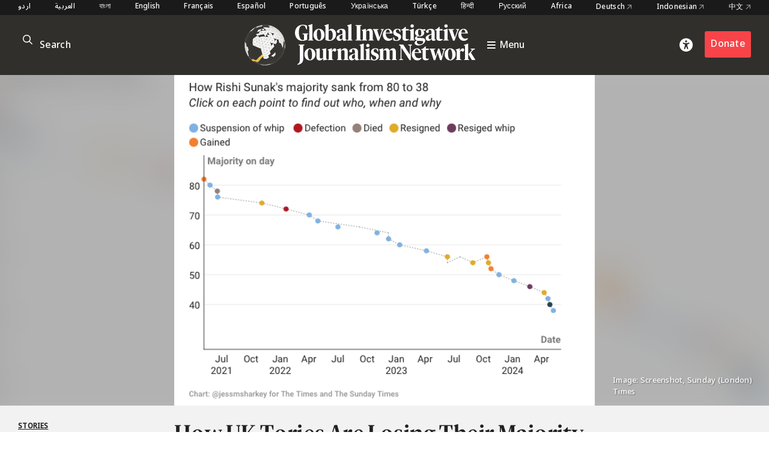

--- FILE ---
content_type: text/html; charset=UTF-8
request_url: https://gijn.org/stories/uk-tories-losing-majority-flooding-in-southern-brazil/
body_size: 17411
content:


<!DOCTYPE html>
<html lang="en_US">
<head>

	<title>How UK Tories Are Losing Their Majority, Flooding in Southern Brazil, and Mothers Searching for Their Missing Children in Mexico – Global Investigative Journalism Network</title>
	<link rel="stylesheet" type="text/css" href="https://gijn.org/wp-content/themes/gijn/build/styles/screen.css?t=1768889982" />
	<link rel="stylesheet" type="text/css" href="https://gijn.org/wp-content/themes/gijn/build/styles/en.css?t=1768889982" />

	
	<script src="https://gijn.org/wp-content/themes/gijn/build/scripts/scripts.js?t=1768889982"></script>
	<meta charset="utf-8" />
	<meta name="viewport" content="width=device-width, initial-scale=1" />

	<link rel="icon" type="image/png" sizes="32x32" href="https://gijn.org/wp-content/themes/gijn/favicon-32x32.png">
	<link rel="icon" type="image/png" sizes="16x16" href="https://gijn.org/wp-content/themes/gijn/favicon-16x16.png">

	<meta name='robots' content='max-image-preview:large' />
	<style>img:is([sizes="auto" i], [sizes^="auto," i]) { contain-intrinsic-size: 3000px 1500px }</style>
	<link rel="alternate" hreflang="en" href="https://gijn.org/stories/uk-tories-losing-majority-flooding-in-southern-brazil/" />
<link rel="alternate" hreflang="x-default" href="https://gijn.org/stories/uk-tories-losing-majority-flooding-in-southern-brazil/" />
<link rel='dns-prefetch' href='//www.googletagmanager.com' />
<link rel='stylesheet' id='wp-block-library-css' href='https://gijn.org/wp-includes/css/dist/block-library/style.min.css?ver=6.8.3' type='text/css' media='all' />
<style id='classic-theme-styles-inline-css' type='text/css'>
/*! This file is auto-generated */
.wp-block-button__link{color:#fff;background-color:#32373c;border-radius:9999px;box-shadow:none;text-decoration:none;padding:calc(.667em + 2px) calc(1.333em + 2px);font-size:1.125em}.wp-block-file__button{background:#32373c;color:#fff;text-decoration:none}
</style>
<link rel='stylesheet' id='contact-form-7-css' href='https://gijn.org/wp-content/plugins/contact-form-7/includes/css/styles.css?ver=6.1.4' type='text/css' media='all' />
<link rel='stylesheet' id='wpml-menu-item-0-css' href='https://gijn.org/wp-content/plugins/sitepress-multilingual-cms/templates/language-switchers/menu-item/style.min.css?ver=1' type='text/css' media='all' />
<link rel='stylesheet' id='tablepress-default-css' href='https://gijn.org/wp-content/tablepress-combined.min.css?ver=36' type='text/css' media='all' />
<link rel='stylesheet' id='link-roundups-css' href='https://gijn.org/wp-content/plugins/link-roundups/css/lroundups.min.css?ver=1' type='text/css' media='all' />
<script type="text/javascript" id="wpml-cookie-js-extra">
/* <![CDATA[ */
var wpml_cookies = {"wp-wpml_current_language":{"value":"en","expires":1,"path":"\/"}};
var wpml_cookies = {"wp-wpml_current_language":{"value":"en","expires":1,"path":"\/"}};
/* ]]> */
</script>
<script type="text/javascript" src="https://gijn.org/wp-content/plugins/sitepress-multilingual-cms/res/js/cookies/language-cookie.js?ver=486900" id="wpml-cookie-js" defer="defer" data-wp-strategy="defer"></script>

<!-- Google tag (gtag.js) snippet added by Site Kit -->
<!-- Google Analytics snippet added by Site Kit -->
<script type="text/javascript" src="https://www.googletagmanager.com/gtag/js?id=G-RLEQHEYQ7G" id="google_gtagjs-js" async></script>
<script type="text/javascript" id="google_gtagjs-js-after">
/* <![CDATA[ */
window.dataLayer = window.dataLayer || [];function gtag(){dataLayer.push(arguments);}
gtag("set","linker",{"domains":["gijn.org"]});
gtag("js", new Date());
gtag("set", "developer_id.dZTNiMT", true);
gtag("config", "G-RLEQHEYQ7G");
/* ]]> */
</script>
<link rel="https://api.w.org/" href="https://gijn.org/wp-json/" /><link rel="alternate" title="JSON" type="application/json" href="https://gijn.org/wp-json/wp/v2/posts/1527041" /><link rel="EditURI" type="application/rsd+xml" title="RSD" href="https://gijn.org/xmlrpc.php?rsd" />
<meta name="generator" content="WordPress 6.8.3" />
<link rel="canonical" href="https://gijn.org/stories/uk-tories-losing-majority-flooding-in-southern-brazil/" />
<link rel='shortlink' href='https://gijn.org/?p=1527041' />
<link rel="alternate" title="oEmbed (JSON)" type="application/json+oembed" href="https://gijn.org/wp-json/oembed/1.0/embed?url=https%3A%2F%2Fgijn.org%2Fstories%2Fuk-tories-losing-majority-flooding-in-southern-brazil%2F" />
<link rel="alternate" title="oEmbed (XML)" type="text/xml+oembed" href="https://gijn.org/wp-json/oembed/1.0/embed?url=https%3A%2F%2Fgijn.org%2Fstories%2Fuk-tories-losing-majority-flooding-in-southern-brazil%2F&#038;format=xml" />
<meta name="generator" content="WPML ver:4.8.6 stt:66,5,64,59,67,1,4,3,68,21,27,28,70,69,42,45,2,71,53,73,55,57,72;" />
<meta name="generator" content="Site Kit by Google 1.168.0" />		<style type="text/css" id="wp-custom-css">
			img.custom-width-170 {
	width:170px!important
}		</style>
		
    <!-- BEGIN - Make Tables Responsive -->
    <style type="text/css">
        
    /* Multi-row tables */
    @media (max-width: 650px) {

        .mtr-table tbody,
        .mtr-table {
        	width: 100% !important;
            display: table !important;
        }

        .mtr-table tr,
        .mtr-table .mtr-th-tag,
        .mtr-table .mtr-td-tag {
        	display: block !important;
            clear: both !important;
            height: auto !important;
        }

        .mtr-table .mtr-td-tag,
        .mtr-table .mtr-th-tag {
        	text-align: right !important;
            width: auto !important;
            box-sizing: border-box !important;
            overflow: auto !important;
        }
    
            .mtr-table .mtr-cell-content {
            	text-align: right !important;
            }
            
        .mtr-table tbody,
        .mtr-table tr,
        .mtr-table {
        	border: none !important;
            padding: 0 !important;
        }

        .mtr-table .mtr-td-tag,
        .mtr-table .mtr-th-tag {
        	border: none;
        }

        .mtr-table tr:nth-child(even) .mtr-td-tag,
        .mtr-table tr:nth-child(even) .mtr-th-tag {
            border-bottom: 1px solid #dddddd !important;
            border-left: 1px solid #dddddd !important;
            border-right: 1px solid #dddddd !important;
            border-top: none !important;
        }

        .mtr-table tr:nth-child(odd) .mtr-td-tag,
        .mtr-table tr:nth-child(odd) .mtr-th-tag {
            border-bottom: 1px solid #bbbbbb !important;
            border-left: 1px solid #bbbbbb !important;
            border-right: 1px solid #bbbbbb !important;
            border-top: none !important;
        }

        .mtr-table tr:first-of-type td:first-of-type,
        .mtr-table tr:first-of-type th:first-of-type {
            border-top: 1px solid #bbbbbb !important;
        }

        .mtr-table.mtr-thead-td tr:nth-of-type(2) td:first-child,
        .mtr-table.mtr-thead-td tr:nth-of-type(2) th:first-child,
        .mtr-table.mtr-tr-th tr:nth-of-type(2) td:first-child,
        .mtr-table.mtr-tr-th tr:nth-of-type(2) th:first-child,
        .mtr-table.mtr-tr-td tr:nth-of-type(2) td:first-child,
        .mtr-table.mtr-tr-td tr:nth-of-type(2) th:first-child {
            border-top: 1px solid #dddddd !important;
        }
            .mtr-table tr:nth-child(even),
            .mtr-table tr:nth-child(even) .mtr-td-tag,
            .mtr-table tr:nth-child(even) .mtr-th-tag {
                background: #ffffff !important;
            }

            .mtr-table tr:nth-child(odd),
            .mtr-table tr:nth-child(odd) .mtr-td-tag,
            .mtr-table tr:nth-child(odd) .mtr-th-tag {
                background: #dddddd !important;
            }
        .mtr-table .mtr-td-tag,
        .mtr-table .mtr-td-tag:first-child,
        .mtr-table .mtr-th-tag,
        .mtr-table .mtr-th-tag:first-child {
            padding: 5px 10px !important;
        }
        
        .mtr-table td[data-mtr-content]:before,
        .mtr-table th[data-mtr-content]:before {
        	display: inline-block !important;
        	content: attr(data-mtr-content) !important;
        	float: left !important;
            text-align: left !important;
            white-space: pre-line !important;
        }
        
        .mtr-table thead,
        .mtr-table.mtr-tr-th tr:first-of-type,
        .mtr-table.mtr-tr-td tr:first-of-type,
        .mtr-table colgroup {
        	display: none !important;
        }
    
        .mtr-cell-content {
            max-width: 49% !important;
            display: inline-block !important;
        }
            
        .mtr-table td[data-mtr-content]:before,
        .mtr-table th[data-mtr-content]:before {
            max-width: 49% !important;
        }
            
    }
    
    /* Single-row tables */
    @media (max-width: 650px) {

        .mtr-one-row-table .mtr-td-tag,
        .mtr-one-row-table .mtr-th-tag {
            box-sizing: border-box !important;
        }

        .mtr-one-row-table colgroup {
        	display: none !important;
        }

    
        .mtr-one-row-table tbody,
        .mtr-one-row-table tr,
        .mtr-one-row-table {
        	border: none !important;
            padding: 0 !important;
            width: 100% !important;
            display: block;
        }

        .mtr-one-row-table .mtr-td-tag,
        .mtr-one-row-table .mtr-th-tag {
            border: none;
        }
        
        .mtr-one-row-table .mtr-td-tag,
        .mtr-one-row-table .mtr-th-tag {
        	display: block !important;
            width: 50% !important;
        }
        .mtr-one-row-table tr {
            display: flex !important;
            flex-wrap: wrap !important;
        }
        
            .mtr-one-row-table td:nth-child(4n+1),
            .mtr-one-row-table th:nth-child(4n+1),
            .mtr-one-row-table td:nth-child(4n+2),
            .mtr-one-row-table th:nth-child(4n+2) {
                background: #dddddd !important;
            }

            .mtr-one-row-table th:nth-child(2n+1),
            .mtr-one-row-table td:nth-child(2n+1) {
                border-right: 1px solid #bbbbbb !important;
                border-left: 1px solid #bbbbbb !important;
            }

            .mtr-one-row-table td:nth-child(2n+2),
            .mtr-one-row-table th:nth-child(2n+2) {
                border-right: 1px solid #bbbbbb !important;
            }

            /* last two */
            .mtr-one-row-table td:nth-last-child(-n+2),
            .mtr-one-row-table th:nth-last-child(-n+2) {
                border-bottom: 1px solid #bbbbbb !important;
            }
            
        .mtr-one-row-table .mtr-td-tag,
        .mtr-one-row-table .mtr-th-tag {
            border-top: 1px solid #bbbbbb !important;
            padding: 5px 10px !important;
        }
        
    }
    </style>
    <!-- END - Make Tables Responsive -->
        
	<script src="https://kit.fontawesome.com/305a56cd54.js" crossorigin="anonymous"></script>

	
<meta property="og:type" content="website">

		
	<meta name="twitter:description" content="Also featuring threats to European groundwater, the impact of Soviet engineering on Ukraine's Dnieper River, and workplace risks to South Korean food delivery drivers. ">
	<meta name="twitter:title" content="How UK Tories Are Losing Their Majority, Flooding in Southern Brazil, and Mothers Searching for Their Missing Children in Mexico">
	<meta property="og:description" content="Also featuring threats to European groundwater, the impact of Soviet engineering on Ukraine's Dnieper River, and workplace risks to South Korean food delivery drivers. " />
	<meta property="og:title" content="How UK Tories Are Losing Their Majority, Flooding in Southern Brazil, and Mothers Searching for Their Missing Children in Mexico" />
	<meta name="twitter:card" content="summary_large_image">

				
				
		<meta name="twitter:image" content="https://gijn.org/wp-content/uploads/2024/05/Sunday-Times-London-how-Tory-majority-is-disappearing-1.png" />
		<meta property="og:image" content="https://gijn.org/wp-content/uploads/2024/05/Sunday-Times-London-how-Tory-majority-is-disappearing-1.png" />
	


			<!-- Fundraise Up: the new standard for online giving -->
	<script>(function(w,d,s,n,a){if(!w[n]){var l='call,catch,on,once,set,then,track'
	.split(','),i,o=function(n){return'function'==typeof n?o.l.push([arguments])&&o
	:function(){return o.l.push([n,arguments])&&o}},t=d.getElementsByTagName(s)[0],
	j=d.createElement(s);j.async=!0;j.src='https://cdn.fundraiseup.com/widget/'+a;
	t.parentNode.insertBefore(j,t);o.s=Date.now();o.v=4;o.h=w.location.href;o.l=[];
	for(i=0;i<7;i++)o[l[i]]=o(l[i]);w[n]=o}
	})(window,document,'script','FundraiseUp','AZZKZELR');</script>
	<!-- End Fundraise Up -->
	</head>

<body class="wp-singular post-template-default single single-post postid-1527041 single-format-standard wp-theme-gijn" >



	
	
<div class="editions">
	<div class="container">
				<nav class="languages">
													<a href="https://gijn.org/ur/" class="">
					اردو				</a>

											<a href="https://gijn.org/ar/" class="">
					العربية				</a>

											<a href="https://gijn.org/bn/" class="">
					বাংলা				</a>

											<a href="https://gijn.org" class="active">
					English				</a>

											<a href="https://gijn.org/fr/" class="">
					Français				</a>

											<a href="https://gijn.org/es/" class="">
					Español				</a>

											<a href="https://gijn.org/pt-br/" class="">
					Português				</a>

											<a href="https://gijn.org/ua/" class="">
					Українська				</a>

											<a href="https://gijn.org/tr/" class="">
					Türkçe				</a>

											<a href="https://gijn.org/hi/" class="">
					हिन्दी				</a>

											<a href="https://gijn.org/ru/" class="">
					Русский				</a>

							

					<a href="https://gijn.org/africa/" class="">Africa</a>
			<a target="_blank" href="https://netzwerkrecherche.org/international">Deutsch <i class="fa-regular fa-arrow-up-right"></i></a>
			<a target="_blank" href="https://jaring.id/category/gijn-indonesia">Indonesian <i class="fa-regular fa-arrow-up-right"></i></a>
			<a target="_blank" href="https://cn.gijn.org/">中文 <i class="fa-regular fa-arrow-up-right"></i></a>
			</nav>
	</div>
</div>

<div class="ruler"></div>
<div class="isolation">
	<div class="isolation__top"></div>
	<div class="isolation__bottom"></div>
</div>
<header class="header">
	
<div class="header__inner">
	<div class="container">
		<div class="header__mobilesearch">
			<i class="fa-regular fa-search"></i>
		</div>
		<div class="header__search">
	<form id="searchform" action="https://gijn.org" method="get">
		<div class="header__searchicon"><i class="fa-regular fa-search"></i></div>
		<input  placeholder="Search" type="text" name="s"  />
				<div class="header__submit"><button type="submit">&rarr;</button></div>
	</form>
</div>		

		<div class="header__logo ">			
			<a class="header__logowrapper" href="/">
				<div class="world"></div>
				<div><img src="https://gijn.org/wp-content/themes/gijn/media/logo-white-no-globe.svg"></div>
			</a>
			
			
			<a class="header__toggle" href="/">
				<i class="fa-sharp fa-bars"></i>
				<span>Menu</span>
			</a>
			
		</div>
		
		<div class="header__donate">
			<div class="header__access"><i class="fa-solid fa-universal-access"></i></div>
							<div><a href="/about-us/donate" class="button">Donate</a></div>
					</div>
		<div class="header__toggle mobile">
			<i class="fa-sharp fa-bars"></i>
		</div>


	</div>

</div>

<div class="header__search">
	<form id="searchform" action="https://gijn.org" method="get">
		<div class="header__searchicon"><i class="fa-regular fa-search"></i></div>
		<input  placeholder="Search" type="text" name="s"  />
				<div class="header__submit"><button type="submit">&rarr;</button></div>
	</form>
</div>
<nav class="nav">
	<div class="nav__inner">
		<div class="nav__items">

																	
						<a class="nav__item" href="https://gijn.org/./stories/">
							<h3>Stories</h3>
							<div class="nav__sentence">Reporting from around the world</div>
							<i class="fa-regular fa-arrow-right"></i>
							<i class="fa-regular fa-arrow-left"></i>
						</a>
					
														
						<a class="nav__item" href="https://gijn.org/./resource/">
							<h3>Resource Center</h3>
							<div class="nav__sentence">A library of resources for journalists</div>
							<i class="fa-regular fa-arrow-right"></i>
							<i class="fa-regular fa-arrow-left"></i>
						</a>
					
														
						<a class="nav__item" href="https://gijn.org/about-us/">
							<h3>About</h3>
							<div class="nav__sentence">Find out about our organization</div>
							<i class="fa-regular fa-arrow-right"></i>
							<i class="fa-regular fa-arrow-left"></i>
						</a>
					
														
						<a class="nav__item" href="https://gijn.org/membership/">
							<h3>Membership</h3>
							<div class="nav__sentence">Find out about our members and joining</div>
							<i class="fa-regular fa-arrow-right"></i>
							<i class="fa-regular fa-arrow-left"></i>
						</a>
					
														
						<a class="nav__item" href="https://gijn.org/global-conferences/">
							<h3>Conferences</h3>
							<div class="nav__sentence">Our bi-annual conferences</div>
							<i class="fa-regular fa-arrow-right"></i>
							<i class="fa-regular fa-arrow-left"></i>
						</a>
					
														
						<a class="nav__item" href="https://gijn.org/resource/awards-for-investigative-journalists/">
							<h3>Awards</h3>
							<div class="nav__sentence">Awards honoring investigative journalism</div>
							<i class="fa-regular fa-arrow-right"></i>
							<i class="fa-regular fa-arrow-left"></i>
						</a>
					
														
						<a class="nav__item" href="https://gijn.org/./jobs/">
							<h3>Jobs</h3>
							<div class="nav__sentence">Opportunities within the GIJN Network</div>
							<i class="fa-regular fa-arrow-right"></i>
							<i class="fa-regular fa-arrow-left"></i>
						</a>
					
									</div>
		
					<div class="nav__editions">			
				<h3>Regional Editions</h3>
				<div class="nav__sentence">Our regional homepages and partners</div>
						<nav class="languages">
													<a href="https://gijn.org/ur/" class="">
					اردو				</a>

											<a href="https://gijn.org/ar/" class="">
					العربية				</a>

											<a href="https://gijn.org/bn/" class="">
					বাংলা				</a>

											<a href="https://gijn.org" class="active">
					English				</a>

											<a href="https://gijn.org/fr/" class="">
					Français				</a>

											<a href="https://gijn.org/es/" class="">
					Español				</a>

											<a href="https://gijn.org/pt-br/" class="">
					Português				</a>

											<a href="https://gijn.org/ua/" class="">
					Українська				</a>

											<a href="https://gijn.org/tr/" class="">
					Türkçe				</a>

											<a href="https://gijn.org/hi/" class="">
					हिन्दी				</a>

											<a href="https://gijn.org/ru/" class="">
					Русский				</a>

							

					<a href="https://gijn.org/africa/" class="">Africa</a>
			<a target="_blank" href="https://netzwerkrecherche.org/international">Deutsch <i class="fa-regular fa-arrow-up-right"></i></a>
			<a target="_blank" href="https://jaring.id/category/gijn-indonesia">Indonesian <i class="fa-regular fa-arrow-up-right"></i></a>
			<a target="_blank" href="https://cn.gijn.org/">中文 <i class="fa-regular fa-arrow-up-right"></i></a>
			</nav>
	
			</div>
				
		<div class="nav__social">
							<div class="nav__icons">
					<div><a target="_blank" href="https://www.facebook.com/GlobalInvestigativeJournalismNetwork"><i class="fa-brands fa-facebook"></i></a></div>
					<div><a target="_blank" href="https://twitter.com/gijn"><i class="fa-brands fa-twitter"></i></a></div>
					<div><a target="_blank" href="https://www.youtube.com/channel/UCY8xUWeaWVE4JY05JUupzYQ"><i class="fa-brands fa-youtube"></i></a></div>
					<div><a target="_blank" href="https://www.instagram.com/gijnorg/"><i class="fa-brands fa-instagram"></i></a></div>
					<div><a target="_blank" href="https://www.linkedin.com/company/global-investigative-journalism-network/"><i class="fa-brands fa-linkedin"></i></a></div>
					<div><a target="_blank" href="https://gijn.org/feed/"><i class="fa-solid fa-square-rss"></i></a></div>
				</div>
										<div class="nav__donate">
					<div><a href="/about-us/donate" class="button">Donate</a></div>
				</div>
					</div>
	</div>
</nav>	<div class="accesscontrols">
	<div class="container">
		<div class="grid grid--columns-2 grid--gap-2">
			<div>
				<h4>Accessibility Settings</h4>

				<div class="accesscontrols--itemreset">
					<a class="accesscontrols__reset button" href="/" aria-label="reset accessibility settings to default">reset all</a>
				</div>
			</div>
			<div class="accesscontrols__items">
				<div class="accesscontrols__group" data-accessgroup="text" data-accesscontrol="text-size">
					<h4>text size</h4>
					<div class="sizecontrols">
						<a href="/" aria-label="decrease text size" class="button sizecontrols__item sizecontrols--minus"><i class="fa-sharp fa-regular fa-minus"></i> decrease</a>
						<a href="/" aria-label="increase text size" class="button sizecontrols__item sizecontrols--plus"><i class="fa-sharp fa-regular fa-plus"></i> increase</a>
					</div>
				</div>
				<div class="accesscontrols__group">
					<h4>color options</h4>
					<a href="/" aria-label="set color to monochrome" class="accesscontrols__item button" data-accessgroup="color" data-accesscontrol="monochrome">monochrome</a>
					<a href="/" aria-label="set color to muted" class="accesscontrols__item button" data-accessgroup="color" data-accesscontrol="muted">muted color</a>
					<a href="/" aria-label="set color to dark" class="accesscontrols__item button" data-accessgroup="color" data-accesscontrol="dark">dark</a>
				</div>

				<div class="accesscontrols__group accesscontrols--reading">
					<h4>reading tools</h4>
					<a href="/" aria-label="use isolation reading tool" class="accesscontrols__item button" data-accessgroup="reading" data-accesscontrol="isolation">isolation</a>
					<a href="/" aria-label="use ruler reading tool" class="accesscontrols__item button" data-accessgroup="reading" data-accesscontrol="ruler">ruler</a>
				</div>
				<div class="accesscontrols__group accesscontrols--other">
					<h4>other</h4>
					<a href="/" aria-label="disable motion" class="accesscontrols__item button" data-accessgroup="motion" data-accesscontrol="no-motion">no motion</a>
					<a href="/" aria-label="use large cursor" class="accesscontrols__item button" data-accessgroup="cursor" data-accesscontrol="large-cursor">large cursor</a>
				</div>
				
			</div>

		</div>
	</div>
	<button class="accesscontrols__close" aria-label="close accessibility menu"><div class="cross"></div></button>

</div>

	
</header>
															<article  class="post-1527041 post type-post status-publish format-standard has-post-thumbnail hentry category-stories tag-climate-change tag-data-journalism tag-disappeared-persons tag-israel-hamas-conflict tag-war-in-gaza gijn_topic-data-journalism-top-10 post--stories">

	<div class="post__hero hero">
		
		<div class="hero__blur">	<img width="649" height="511" src="https://gijn.org/wp-content/uploads/2024/05/Sunday-Times-London-how-Tory-majority-is-disappearing-1.png" class="attachment-large size-large" alt="Sunday Times London how Tory majority is disappearing" decoding="async" fetchpriority="high" srcset="https://gijn.org/wp-content/uploads/2024/05/Sunday-Times-London-how-Tory-majority-is-disappearing-1.png 649w, https://gijn.org/wp-content/uploads/2024/05/Sunday-Times-London-how-Tory-majority-is-disappearing-1-336x265.png 336w" sizes="(max-width: 649px) 100vw, 649px" />		
	</div>
		<div class="hero__image">
								<img width="649" height="511" src="https://gijn.org/wp-content/uploads/2024/05/Sunday-Times-London-how-Tory-majority-is-disappearing-1.png" class="attachment-large size-large" alt="Sunday Times London how Tory majority is disappearing" decoding="async" srcset="https://gijn.org/wp-content/uploads/2024/05/Sunday-Times-London-how-Tory-majority-is-disappearing-1.png 649w, https://gijn.org/wp-content/uploads/2024/05/Sunday-Times-London-how-Tory-majority-is-disappearing-1-336x265.png 336w" sizes="(max-width: 649px) 100vw, 649px" />		
					
					</div>
		<div class="hero__credit">
							<p>Image: Screenshot, Sunday (London) Times</p>
			
		</div>

	</div>
	<div class="post__title">
		<div class="container">
			<div class="grid">
				<div class="post__terms">
											<div class="post__typeterms">
								
								
																											<h4>
											<a href="https://gijn.org/./stories/">
												Stories											</a>
										</h4>
																														</div>
										
											<div class="post__termdivider">&bull;</div>
						<div class="post__topicterms">
							<h4>Topics</h4>
							<div class="commas">
																	<a href="https://gijn.org/topic/data-journalism-top-10/">» <span>Data Journalism Top 10</span></a>
															</div>
						</div>
										

				</div>


				<div>
					<h1>
													How UK Tories Are Losing Their Majority, Flooding in Southern Brazil, and Mothers Searching for Their Missing Children in Mexico											</h1>
					<div class="post__author">
	
			<span>by</span>
	
			<a href="https://gijn.org/staff-member/ana-beatriz-assam/">Ana Beatriz Assam</a>
	
		<span>• May 24, 2024</span>
</div>					
				</div>

				
			</div>	
		</div>
	</div>


	
	<div class="container">
		

		<div class="post__inner">

			<div class="post__leftcolumn">
			
									
	<div class="related widget widget--hide widget--resource">
		<div class="widget__title">
							<h4>Related Resources</h4>
					</div>
		
		<div class="widget__items">
							<a href="https://gijn.org/resource/gijc23-best-practices-in-teaching-data-journalism-to-professionals-and-students/" class="widget__item">
					<div class="widget__itemimage">	<img width="480" height="360" src="https://gijn.org/wp-content/uploads/2023/10/2012bbc51b152073a5f5871feab95808.jpg" class="attachment-large size-large" alt="" decoding="async" srcset="https://gijn.org/wp-content/uploads/2023/10/2012bbc51b152073a5f5871feab95808.jpg 480w, https://gijn.org/wp-content/uploads/2023/10/2012bbc51b152073a5f5871feab95808-336x252.jpg 336w" sizes="(max-width: 480px) 100vw, 480px" />		
	</div>
					<h3>GIJC23 &#8211; Best Practices in Teaching Data Journalism to Professionals and Students</h3>
				</a>
							<a href="https://gijn.org/resource/full-report-investigative-agenda-climate-change-journalism/" class="widget__item">
					<div class="widget__itemimage">	<img width="771" height="490" src="https://gijn.org/wp-content/uploads/2024/01/Invetigative-Agenda-for-Climate-Change-Journalism-771x490.jpg" class="attachment-large size-large" alt="Investigative Agenda for Climate Change Journalism" decoding="async" loading="lazy" srcset="https://gijn.org/wp-content/uploads/2024/01/Invetigative-Agenda-for-Climate-Change-Journalism-771x490.jpg 771w, https://gijn.org/wp-content/uploads/2024/01/Invetigative-Agenda-for-Climate-Change-Journalism-336x213.jpg 336w, https://gijn.org/wp-content/uploads/2024/01/Invetigative-Agenda-for-Climate-Change-Journalism-768x488.jpg 768w, https://gijn.org/wp-content/uploads/2024/01/Invetigative-Agenda-for-Climate-Change-Journalism.jpg 1474w" sizes="auto, (max-width: 771px) 100vw, 771px" />		
	</div>
					<h3>Full Report: The Investigative Agenda for Climate Change Journalism</h3>
				</a>
							<a href="https://gijn.org/resource/investigative-journalism-and-digital-threats-in-2024-elections/" class="widget__item">
					<div class="widget__itemimage">	<img width="480" height="360" src="https://gijn.org/wp-content/uploads/2024/03/67e7a67c2edfaa54bb0fc4175a88e559.jpg" class="attachment-large size-large" alt="" decoding="async" loading="lazy" srcset="https://gijn.org/wp-content/uploads/2024/03/67e7a67c2edfaa54bb0fc4175a88e559.jpg 480w, https://gijn.org/wp-content/uploads/2024/03/67e7a67c2edfaa54bb0fc4175a88e559-336x252.jpg 336w" sizes="auto, (max-width: 480px) 100vw, 480px" />		
	</div>
					<h3>Investigative Journalism and Digital Threats in 2024 Elections</h3>
				</a>
							<a href="https://gijn.org/resource/gijc23-the-future-of-data-journalism-new-analytical-tools-data-visualization-and-ai/" class="widget__item">
					<div class="widget__itemimage">	<img width="480" height="360" src="https://gijn.org/wp-content/uploads/2023/10/045c63e2783a9f6116c647f041c92195.jpg" class="attachment-large size-large" alt="" decoding="async" loading="lazy" srcset="https://gijn.org/wp-content/uploads/2023/10/045c63e2783a9f6116c647f041c92195.jpg 480w, https://gijn.org/wp-content/uploads/2023/10/045c63e2783a9f6116c647f041c92195-336x252.jpg 336w" sizes="auto, (max-width: 480px) 100vw, 480px" />		
	</div>
					<h3>GIJC23 &#8211; The Future of Data Journalism: New Analytical Tools, Data Visualization, and AI</h3>
				</a>
					</div>
		
					<a href="https://gijn.org/./resource/" class="arrowlink">
				<span>
					Explore the Resource Center				</span> 
				<i>&rarr;</i>
			</a>
			</div>
	

				
				
<div class="share widget">
	<div class="widget__title">
		<h4>Share</h4>
	</div>
	<div class="widget__items">
		<a class="share__row" target="_blank" href="https://twitter.com/intent/tweet?text=How UK Tories Are Losing Their Majority, Flooding in Southern Brazil, and Mothers Searching for Their Missing Children in Mexico @gijn&url=https://gijn.org/stories/uk-tories-losing-majority-flooding-in-southern-brazil/"><i class="fa-brands fa-twitter"></i> Tweet</a>
		<a class="share__row" target="_blank" href="https://www.facebook.com/sharer/sharer.php?u=https://gijn.org/stories/uk-tories-losing-majority-flooding-in-southern-brazil/"><i class="fa-brands fa-facebook"></i> Facebook</a>
		<a class="share__row" onclick="window.print()" href=""><i class="fa-solid fa-print"></i> Print</a>
		<a class="share__row" target="_blank" href="https://www.linkedin.com/sharing/share-offsite/?url=https://gijn.org/stories/uk-tories-losing-majority-flooding-in-southern-brazil/"><i class="fa-brands fa-linkedin"></i> LinkedIn</a>
		<a class="share__row" target="_blank" href="https://api.whatsapp.com/send?text=How UK Tories Are Losing Their Majority, Flooding in Southern Brazil, and Mothers Searching for Their Missing Children in Mexico https://gijn.org/stories/uk-tories-losing-majority-flooding-in-southern-brazil/"><i class="fa-brands fa-whatsapp"></i> WhatsApp</a>
		<a class="share__row" target="_blank" href="https://t.me/share/url?url=https://gijn.org/stories/uk-tories-losing-majority-flooding-in-southern-brazil/&text=How UK Tories Are Losing Their Majority, Flooding in Southern Brazil, and Mothers Searching for Their Missing Children in Mexico"><i class="fa-brands fa-telegram"></i> Telegram</a>
		<a class="share__row" target="_blank" href="https://www.reddit.com/submit?url=https://gijn.org/stories/uk-tories-losing-majority-flooding-in-southern-brazil/&title=How UK Tories Are Losing Their Majority, Flooding in Southern Brazil, and Mothers Searching for Their Missing Children in Mexico"><i class="fa-brands fa-reddit-alien"></i> Reddit</a>
		<a class="share__row" target="_blank" href=""><i class="fa-solid fa-arrows-rotate"></i> Republish</a>
	</div>
</div>

			</div>
			<div class="post__text">

												
								<div class="prose"><p>Too much water for some, too little water for others. The last few weeks have been marked by severe flooding in places such as Brazil, Germany, and Afghanistan. In fact, the flood in Latin America’s largest country has been considered the worst climate disaster in the history of the State of Rio Grande do Sul. To show the scope of the tragedy, news site Folha de São Paulo projected the extent of the floods in the capitals of other Brazilian states. In other news, a multimedia project led by Arena for Journalism in Europe exposes the hidden crisis in that continent&#8217;s groundwater and a possible future where the resource grows scarce. In this edition of our Top 10 in Data Journalism, which considered stories between May 6 and 19, we also highlight the story of mothers&#8217; search for their children among thousands of missing people in Mexico, an analysis of the risks to delivery drivers in South Korea, and an illustrated guide to what life in Palestine is like under Israeli occupation.</p>
<h4><a rel="noopener" target="_blank" href="https://www1.folha.uol.com.br/cotidiano/2024/05/veja-como-seria-a-extensao-da-tragedia-de-porto-alegre-em-sao-paulo-e-outras-cidades.shtml"><b>A Brazilian State Underwater</b></a></h4>
<div id="attachment_1527055" style="width: 699px" class="wp-caption alignnone"><a rel="noopener" target="_blank" href="https://www1.folha.uol.com.br/cotidiano/2024/05/veja-como-seria-a-extensao-da-tragedia-de-porto-alegre-em-sao-paulo-e-outras-cidades.shtml"><img loading="lazy" decoding="async" aria-describedby="caption-attachment-1527055" class="wp-image-1527055 size-full" src="https://gijn.org/wp-content/uploads/2024/05/Folha-de-Sao-Paulo-flooding-map-overlay.png" alt="Folha de Sao Paulo, flooding map overlay" width="689" height="720" srcset="https://gijn.org/wp-content/uploads/2024/05/Folha-de-Sao-Paulo-flooding-map-overlay.png 689w, https://gijn.org/wp-content/uploads/2024/05/Folha-de-Sao-Paulo-flooding-map-overlay-336x351.png 336w" sizes="auto, (max-width: 689px) 100vw, 689px" /></a><p id="caption-attachment-1527055" class="wp-caption-text">Folha de São Paulo overlaid a flood map from the southern state of Rio Grande do Sul (blue areas) onto a map of the city of São Paulo to show the extent of the disaster. Image: Screenshot, Folha de São Paulo</p></div>
<p>Climate change has been rearing its ugly head in recent weeks in southern Brazil. In the country&#8217;s southernmost state, heavy rains have caused widespread flooding across the region and left hundreds of cities submerged — of the state&#8217;s 497 municipalities, 467 have been affected, authorities say. According to <a rel="noopener" target="_blank" href="https://sosenchentes.rs.gov.br/inicial">official data</a>, there are more than 160 dead and at least 80 missing, in addition to more than 500,000 people displaced. To illustrate the extent of the worst flooding in Rio Grande do Sul since 1941, <a rel="noopener" target="_blank" href="https://www1.folha.uol.com.br/cotidiano/2024/05/veja-como-seria-a-extensao-da-tragedia-de-porto-alegre-em-sao-paulo-e-outras-cidades.shtml">Folha de São Paulo visualized the affected area</a> in the state capital, Porto Alegre, on maps of the main cities in other states, such as São Paulo, the largest city in the country, and Brasilia, the nation’s capital. It is also worth checking out this piece by GIJN member Agência Pública, which shows that, in Brazil, <a rel="noopener" target="_blank" href="https://apublica.org/2024/05/no-brasil-3-a-cada-4-vivem-em-municipios-com-mais-risco-de-desastres-causados-por-chuvas/">73% of the population lives in municipalities with a higher risk of disasters caused by rain</a>.</p>
<h4><a rel="noopener" target="_blank" href="https://www.thetimes.co.uk/article/mp-by-mp-how-sunak-lost-the-tory-majority-nsdwz0k0s"><b>How the Tory Majority Is Disappearing in the UK</b></a></h4>
<div id="attachment_1527323" style="width: 781px" class="wp-caption alignnone"><a rel="noopener" target="_blank" href="https://www.thetimes.co.uk/article/mp-by-mp-how-sunak-lost-the-tory-majority-nsdwz0k0s"><img loading="lazy" decoding="async" aria-describedby="caption-attachment-1527323" class="wp-image-1527323 size-large" src="https://gijn.org/wp-content/uploads/2024/05/Sunday-Times-State-of-UK-majorities-over-time-771x544.png" alt="Sunday Times State of UK majorities over time" width="771" height="544" srcset="https://gijn.org/wp-content/uploads/2024/05/Sunday-Times-State-of-UK-majorities-over-time-771x544.png 771w, https://gijn.org/wp-content/uploads/2024/05/Sunday-Times-State-of-UK-majorities-over-time-336x237.png 336w, https://gijn.org/wp-content/uploads/2024/05/Sunday-Times-State-of-UK-majorities-over-time-768x542.png 768w, https://gijn.org/wp-content/uploads/2024/05/Sunday-Times-State-of-UK-majorities-over-time.png 810w" sizes="auto, (max-width: 771px) 100vw, 771px" /></a><p id="caption-attachment-1527323" class="wp-caption-text">UK Prime Minister Rishi Sunak&#8217;s Tory majority has dropped by more than half since that government formed in 2019. Image: Screenshot, Sunday (London) Times</p></div>
<p>In a surprising announcement this past Wednesday, UK Prime Minister Rishi Sunak called for an early general election, to be held on July 4, 2024. If he is not re-elected, Sunak will have spent less than two years in a role that has seen high turnover in recent years. (The tenure of Sunak’s predecessor as PM, Liz Truss, <a rel="noopener" target="_blank" href="https://www.theguardian.com/politics/2022/oct/20/iceberg-lettuce-in-blonde-wig-outlasts-liz-truss">infamously failed to last longer than a head of lettuce</a>.) But even before this decision, things were not going well for Sunak’s Conservative Party, as The Sunday Times showed. The newspaper recalled that, in December 2019, the conservatives obtained a majority of 80 seats in Parliament. Since then, however, the current government has seen one of the sharpest drops in its active majority. MP by MP, the Times <a rel="noopener" target="_blank" href="https://www.thetimes.co.uk/article/mp-by-mp-how-sunak-lost-the-tory-majority-nsdwz0k0s">detailed the countless ways in which the Tories have lost so many seats</a>. Among the reasons: sleaze, scandals, electoral defeats, and much more.</p>
<h4><a rel="noopener" target="_blank" href="https://europeanwaters.eu/"><b>Europe&#8217;s Underground Water Reserves — Under Threat</b></a></h4>
<div id="attachment_1527079" style="width: 781px" class="wp-caption alignnone"><a rel="noopener" target="_blank" href="https://europeanwaters.eu"><img loading="lazy" decoding="async" aria-describedby="caption-attachment-1527079" class="wp-image-1527079 size-large" src="https://gijn.org/wp-content/uploads/2024/05/Under-the-Surface-groundwater-project-Arena-for-Journalism-in-Europe-771x642.png" alt="Under the Surface groundwater project, Arena for Journalism in Europe" width="771" height="642" srcset="https://gijn.org/wp-content/uploads/2024/05/Under-the-Surface-groundwater-project-Arena-for-Journalism-in-Europe-771x642.png 771w, https://gijn.org/wp-content/uploads/2024/05/Under-the-Surface-groundwater-project-Arena-for-Journalism-in-Europe-336x280.png 336w, https://gijn.org/wp-content/uploads/2024/05/Under-the-Surface-groundwater-project-Arena-for-Journalism-in-Europe-768x639.png 768w, https://gijn.org/wp-content/uploads/2024/05/Under-the-Surface-groundwater-project-Arena-for-Journalism-in-Europe.png 895w" sizes="auto, (max-width: 771px) 100vw, 771px" /></a><p id="caption-attachment-1527079" class="wp-caption-text">Image: Screenshot, Under the Surface project, Arena for Journalism in Europe</p></div>
<p>On the other side of the Atlantic Ocean, a problem lurks in Europe&#8217;s below-ground aquifers, as depicted by the <a rel="noopener" target="_blank" href="https://europeanwaters.eu/">Under the Surface project</a>, coordinated by the Arena for Journalism in Europe. Over several months, 14 journalists from seven outlets in different European countries analyzed the most up-to-date figures from the European Environmental Agency (EEA) and created an interactive map of the continent&#8217;s groundwater. Their conclusion: this water is disappearing and what remains faces almost irreversible pollution: more than 15% of mapped aquifers are in poor condition — dangerously overexploited, contaminated, or both. And those most affected are in important crop-producing countries such as France, Spain, and even humid Belgium. The reality, however, could be even worse, according to experts consulted by the team, as many EU countries do not compile this data or have not provided it.</p>
<h4><a rel="noopener" target="_blank" href="https://texty.org.ua/projects/112107/230-zatoplenyh-sil-yak-vyhlyadalo-stare-ruslo-dnipra-do-zatoplennya-vsih-vodoshovysh-i-teper/"><b>Following the Dnieper River Over Time</b></a></h4>
<div id="attachment_1527102" style="width: 781px" class="wp-caption alignnone"><img loading="lazy" decoding="async" aria-describedby="caption-attachment-1527102" class="wp-image-1527102 size-large" src="https://gijn.org/wp-content/uploads/2024/05/Texty.org_.ua-graphic-of-Dnieper-River-section-before-and-after-damming-771x443.png" alt="Texty.org.ua graphic of Dnieper River section before and after damming" width="771" height="443" srcset="https://gijn.org/wp-content/uploads/2024/05/Texty.org_.ua-graphic-of-Dnieper-River-section-before-and-after-damming-771x443.png 771w, https://gijn.org/wp-content/uploads/2024/05/Texty.org_.ua-graphic-of-Dnieper-River-section-before-and-after-damming-336x193.png 336w, https://gijn.org/wp-content/uploads/2024/05/Texty.org_.ua-graphic-of-Dnieper-River-section-before-and-after-damming-768x441.png 768w, https://gijn.org/wp-content/uploads/2024/05/Texty.org_.ua-graphic-of-Dnieper-River-section-before-and-after-damming.png 1500w" sizes="auto, (max-width: 771px) 100vw, 771px" /><p id="caption-attachment-1527102" class="wp-caption-text">Before and after graphic of a Dnieper River section. The black river course from the 1950s is overlaid with the red shaded area showing the extent of water coverage after a dam was installed by the Soviets. Red dots are villages that were inundated by the resulting man-made reservoir. Image: Screenshot, Texty.org.ua</p></div>
<p>Floods are also affecting Ukraine, but as this Texty.org.ua investigation showed, they are not due to climate change, but human policies. Using maps from the 1950s and modern day, the outlet created an illustration that <a rel="noopener" target="_blank" href="https://texty.org.ua/projects/112107/230-zatoplenyh-sil-yak-vyhlyadalo-stare-ruslo-dnipra-do-zatoplennya-vsih-vodoshovysh-i-teper/">tracks what the course of the country&#8217;s longest river, the Dnieper, was like before the Soviets regulated it</a> with the creation of a series of dams, reservoirs, and hydroelectric plants. Originally designed to prevent uncontrolled flooding and improve transport infrastructure, the project ended up impacting hundreds of settlements across the country in one way or another. &#8220;An entire world disappeared beneath the waters,&#8221; the team explained. The team found that at least 232 villages along the river were flooded by six large reservoirs formed by dams. Among these was the Kakhovka Dam, which was attacked and likely intentionally destroyed by the Russians in 2023 during their incursion into Ukrainian territory.</p>
<h4><a rel="noopener" target="_blank" href="https://serendipia.digital/desapariciones/madres-buscadoras-en-mexico/"><b>In Search of Missing Mexican Children</b></a></h4>
<div id="attachment_1527125" style="width: 781px" class="wp-caption alignnone"><a rel="noopener" target="_blank" href="https://serendipia.digital/desapariciones/madres-buscadoras-en-mexico/#google_vignette"><img loading="lazy" decoding="async" aria-describedby="caption-attachment-1527125" class="wp-image-1527125 size-large" src="https://gijn.org/wp-content/uploads/2024/05/Serendipia-tracking-the-disappeared-in-Mexico-771x530.png" alt="Serendipia tracking the disappeared in Mexico" width="771" height="530" srcset="https://gijn.org/wp-content/uploads/2024/05/Serendipia-tracking-the-disappeared-in-Mexico-771x530.png 771w, https://gijn.org/wp-content/uploads/2024/05/Serendipia-tracking-the-disappeared-in-Mexico-336x231.png 336w, https://gijn.org/wp-content/uploads/2024/05/Serendipia-tracking-the-disappeared-in-Mexico-768x528.png 768w, https://gijn.org/wp-content/uploads/2024/05/Serendipia-tracking-the-disappeared-in-Mexico.png 1152w" sizes="auto, (max-width: 771px) 100vw, 771px" /></a><p id="caption-attachment-1527125" class="wp-caption-text">The official government statistics, by year, of registered disappearances in Mexico. Image: Screenshot, Serendipia</p></div>
<p>In this piece, the Mexican digital medium Serendipia told the story of a collective of family members who, when faced with government apathy about the disappearances crisis in Mexico, <a rel="noopener" target="_blank" href="https://serendipia.digital/desapariciones/madres-buscadoras-en-mexico/">mobilized their own resources to find clandestine graves on the outskirts of the state of Puebla</a>. These relatives educated themselves on forensic methods and learned to use rappelling equipment or excavators to descend ravines, dig wells, and remove softened soil in search of their loved ones, who are among the 116,172 people missing in Mexico as calculated by the National Data Registry of Missing or Disappeared Persons. According to the report, another citizen-led group, in the state of Sonora, claims to have located more than 2,700 bodies in graves and more than 2,300 still living people across the country.</p>
<h4><a rel="noopener" target="_blank" href="https://www.nbcnews.com/politics/2024-election/biden-trump-stance-issues-policies-president-race-rcna150570"><b>Comparing US Candidates Trump and Biden</b></a></h4>
<div id="attachment_1527150" style="width: 781px" class="wp-caption alignnone"><a rel="noopener" target="_blank" href="https://www.nbcnews.com/politics/2024-election/biden-trump-stance-issues-policies-president-race-rcna150570#climate-change"><img loading="lazy" decoding="async" aria-describedby="caption-attachment-1527150" class="wp-image-1527150 size-large" src="https://gijn.org/wp-content/uploads/2024/05/NBC-News-Trump-Biden-policy-comparison-771x538.png" alt="NBC News Trump Biden policy comparison" width="771" height="538" srcset="https://gijn.org/wp-content/uploads/2024/05/NBC-News-Trump-Biden-policy-comparison-771x538.png 771w, https://gijn.org/wp-content/uploads/2024/05/NBC-News-Trump-Biden-policy-comparison-336x234.png 336w, https://gijn.org/wp-content/uploads/2024/05/NBC-News-Trump-Biden-policy-comparison-768x536.png 768w, https://gijn.org/wp-content/uploads/2024/05/NBC-News-Trump-Biden-policy-comparison.png 942w" sizes="auto, (max-width: 771px) 100vw, 771px" /></a><p id="caption-attachment-1527150" class="wp-caption-text">Image: Screenshot, NBC News</p></div>
<p>Elections are a hot topic across most of the world this year, including in the United States, where President Joe Biden and former President Donald Trump are expected to face off again at the polls in November. Once again, US voters will face a stark choice, as the two candidates could not be further apart in their opinions and plans. To help voters figure out who to cast their ballot for, NBC News <a rel="noopener" target="_blank" href="https://www.nbcnews.com/politics/2024-election/biden-trump-stance-issues-policies-president-race-rcna150570">created a tracker that compares Biden and Trump&#8217;s positions on a number of key issues</a>, such as Social Security, student loan debt, the Israel and Gaza conflict, electric cars, and even TikTok.</p>
<h4><a rel="noopener" target="_blank" href="https://premium.sbs.co.kr/article/bPaMIrWQpfk"><b>Food Delivery Drivers: A Risky Job in South Korea?</b></a></h4>
<div id="attachment_1527197" style="width: 781px" class="wp-caption alignnone"><a rel="noopener" target="_blank" href="https://premium.sbs.co.kr/article/bPaMIrWQpfk"><img loading="lazy" decoding="async" aria-describedby="caption-attachment-1527197" class="wp-image-1527197 size-large" src="https://gijn.org/wp-content/uploads/2024/05/Mabu-News-newsletter-delivery-platform-labor-issues-771x535.png" alt="Mabu News newsletter delivery platform labor issues" width="771" height="535" srcset="https://gijn.org/wp-content/uploads/2024/05/Mabu-News-newsletter-delivery-platform-labor-issues-771x535.png 771w, https://gijn.org/wp-content/uploads/2024/05/Mabu-News-newsletter-delivery-platform-labor-issues-336x233.png 336w, https://gijn.org/wp-content/uploads/2024/05/Mabu-News-newsletter-delivery-platform-labor-issues-768x532.png 768w, https://gijn.org/wp-content/uploads/2024/05/Mabu-News-newsletter-delivery-platform-labor-issues.png 789w" sizes="auto, (max-width: 771px) 100vw, 771px" /></a><p id="caption-attachment-1527197" class="wp-caption-text">For the first eight months of 2023, the company ranked first in industrial accidents in South Korea (far left column) was Woowa Brothers Co., Ltd., which operates the country&#8217;s most popular food delivery app, Baedal Minjok. Image: Screenshot, Mabu News</p></div>
<p>It may be a surprising statistic, but from January to August last year, the company that ranked first in industrial accidents in South Korea was a software design company responsible for the country&#8217;s most popular food delivery app, Baedal Minjok. This data point comes from the South Korean broadcaster SBS’ Mabu News newsletter, which analyzed <a rel="noopener" target="_blank" href="https://premium.sbs.co.kr/article/bPaMIrWQpfk">national data on workers who aren’t covered by traditional labor laws</a>. Mabu does a deep dive on food delivery drivers in South Korea, who are often driving on weekday evenings when the rate of vehicle accidents is the highest, and looks into what systems exist to protect them, as well as comparing these efforts with those of other nations such as the USA and France. Among its findings: many people work for platforms without even signing a basic contract — 41.7% of men and 57.4% of women — and a sizable majority of these workers also do not receive basic benefits, such as employment insurance or industrial accident insurance.</p>
<h4><a rel="noopener" target="_blank" href="https://www.bloomberg.com/graphics/2024-aurora-forecast-solar-storms/"><b>Pros and Cons of Solar Storms</b></a></h4>
<div id="attachment_1527220" style="width: 781px" class="wp-caption alignnone"><a rel="noopener" target="_blank" href="https://www.bloomberg.com/graphics/2024-aurora-forecast-solar-storms/"><img loading="lazy" decoding="async" aria-describedby="caption-attachment-1527220" class="wp-image-1527220 size-large" src="https://gijn.org/wp-content/uploads/2024/05/Bloomberg-solar-storms-surged-US-electric-power-grids-771x494.png" alt="Bloomberg solar storms surged US electric power grids" width="771" height="494" srcset="https://gijn.org/wp-content/uploads/2024/05/Bloomberg-solar-storms-surged-US-electric-power-grids-771x494.png 771w, https://gijn.org/wp-content/uploads/2024/05/Bloomberg-solar-storms-surged-US-electric-power-grids-336x215.png 336w, https://gijn.org/wp-content/uploads/2024/05/Bloomberg-solar-storms-surged-US-electric-power-grids-768x492.png 768w, https://gijn.org/wp-content/uploads/2024/05/Bloomberg-solar-storms-surged-US-electric-power-grids.png 1387w" sizes="auto, (max-width: 771px) 100vw, 771px" /></a><p id="caption-attachment-1527220" class="wp-caption-text">Image: Screenshot, Bloomberg</p></div>
<p>On the weekend of May 10th and 11th, social networks were awash with photos and videos of the phenomenon known as Aurora Borealis in the Northern Hemisphere and Aurora Australis in the Southern. This atmospheric phenomenon, typically visible only near the Earth&#8217;s poles, was caused by a huge geomagnetic storm, the largest of its kind since 2003. But, as Bloomberg showed in <a rel="noopener" target="_blank" href="https://www.bloomberg.com/graphics/2024-aurora-forecast-solar-storms/">this visual explanation</a>, in addition to bringing beautiful nighttime visuals, it also overloaded the electric power grids in many US cities. All this could happen again, the report pointed out, as the Sun’s activity is cyclical, with solar cycles normally lasting around 11 years and 2024 representing the peak of the current cycle. Although no significant failures were reported this time, Bloomberg warned that there is potential for future solar storms to cause major damage.</p>
<h4><a rel="noopener" target="_blank" href="https://pcij.org/2024/05/19/has-the-philippines-created-a-garbage-problem-too-big-to-dig-its-way-out-of/"><b>Philippines’ Garbage Problem</b></a></h4>
<div id="attachment_1527243" style="width: 781px" class="wp-caption alignnone"><img loading="lazy" decoding="async" aria-describedby="caption-attachment-1527243" class="wp-image-1527243 size-large" src="https://gijn.org/wp-content/uploads/2024/05/PCIJ-landfill-construction-shortfalls-in-Philippines-771x597.png" alt="PCIJ landfill construction shortfalls in Philippines" width="771" height="597" srcset="https://gijn.org/wp-content/uploads/2024/05/PCIJ-landfill-construction-shortfalls-in-Philippines-771x597.png 771w, https://gijn.org/wp-content/uploads/2024/05/PCIJ-landfill-construction-shortfalls-in-Philippines-336x260.png 336w, https://gijn.org/wp-content/uploads/2024/05/PCIJ-landfill-construction-shortfalls-in-Philippines-768x594.png 768w, https://gijn.org/wp-content/uploads/2024/05/PCIJ-landfill-construction-shortfalls-in-Philippines.png 827w" sizes="auto, (max-width: 771px) 100vw, 771px" /><p id="caption-attachment-1527243" class="wp-caption-text">Image: Screenshot, PCIJ</p></div>
<p>During a six-month investigation, the Philippine Center for Investigative Journalism (PCIJ), a GIJN member, <a rel="noopener" target="_blank" href="https://pcij.org/2024/05/19/has-the-philippines-created-a-garbage-problem-too-big-to-dig-its-way-out-of/">took a deep dive into the waste crisis in the Southeast Asian country</a>. Using data from the Department of Environment and Natural Resources, the PCIJ showed the numbers behind this crisis, explained how landfills work and exposed a series of flaws in policies designed to reduce the amount of waste and in the construction of new landfills. The report also recalled how similar situations have led to disastrous consequences in the country’s past. In 2000, for example, at least 200 people died as a result of a landslide in a huge municipal garbage dump in Quezon City. At the time, the tragedy made international news and raised promises of reforms that, according to the report, were not fulfilled and now risk history repeating itself.</p>
<h4><b><a rel="noopener" target="_blank" href="https://interactive.aljazeera.com/aje/2024/israel-occupation-illustrated-guide/">Palestinian Life Under Israeli Control</a> </b></h4>
<div id="attachment_1527268" style="width: 781px" class="wp-caption alignnone"><a rel="noopener" target="_blank" href="https://interactive.aljazeera.com/aje/2024/israel-occupation-illustrated-guide/"><img loading="lazy" decoding="async" aria-describedby="caption-attachment-1527268" class="wp-image-1527268 size-large" src="https://gijn.org/wp-content/uploads/2024/05/Al-Jazeera-Israeli-control-over-Palestine-life-771x384.jpg" alt="Al Jazeera - Israeli control over Palestine life" width="771" height="384" srcset="https://gijn.org/wp-content/uploads/2024/05/Al-Jazeera-Israeli-control-over-Palestine-life-771x384.jpg 771w, https://gijn.org/wp-content/uploads/2024/05/Al-Jazeera-Israeli-control-over-Palestine-life-336x167.jpg 336w, https://gijn.org/wp-content/uploads/2024/05/Al-Jazeera-Israeli-control-over-Palestine-life-768x383.jpg 768w, https://gijn.org/wp-content/uploads/2024/05/Al-Jazeera-Israeli-control-over-Palestine-life-1536x765.jpg 1536w, https://gijn.org/wp-content/uploads/2024/05/Al-Jazeera-Israeli-control-over-Palestine-life.jpg 1806w" sizes="auto, (max-width: 771px) 100vw, 771px" /></a><p id="caption-attachment-1527268" class="wp-caption-text">Image: Screenshot, Al Jazeera</p></div>
<p>Every year on May 15, Palestinians commemorate the Nakba, which means “catastrophe” in Arabic, and refers to the mass displacement of Palestinians during the 1948 Arab-Israeli war that led to the creation of the state of Israel. To mark the date amid the ongoing Israeli war in Gaza, Al Jazeera launched an <a rel="noopener" target="_blank" href="https://interactive.aljazeera.com/aje/2024/israel-occupation-illustrated-guide/">illustrated guide that details how Israel exerts control over occupied Palestinian Territories</a> in land and natural resources, housing, human resources, financial resources, trade, technology, infrastructure, and even cultural heritage.</p>
<h4><strong>BONUS:</strong></h4>
<p><a rel="noopener" target="_blank" href="https://snd.org/best-of-design-competitions/results/"><b>Winners of Society for News Design&#8217;s 45th Annual Creative Competition</b></a></p>
<div id="attachment_1527291" style="width: 781px" class="wp-caption alignnone"><a rel="noopener" target="_blank" href="https://snd.org/best-of-design-competitions/results/"><img loading="lazy" decoding="async" aria-describedby="caption-attachment-1527291" class="wp-image-1527291 size-large" src="https://gijn.org/wp-content/uploads/2024/05/Scoiety-for-News-Designs-45th-Annual-Competition-results--771x396.png" alt="Scoiety for News Design's 45th Annual Competition results" width="771" height="396" srcset="https://gijn.org/wp-content/uploads/2024/05/Scoiety-for-News-Designs-45th-Annual-Competition-results--771x396.png 771w, https://gijn.org/wp-content/uploads/2024/05/Scoiety-for-News-Designs-45th-Annual-Competition-results--336x173.png 336w, https://gijn.org/wp-content/uploads/2024/05/Scoiety-for-News-Designs-45th-Annual-Competition-results--768x395.png 768w, https://gijn.org/wp-content/uploads/2024/05/Scoiety-for-News-Designs-45th-Annual-Competition-results-.png 1257w" sizes="auto, (max-width: 771px) 100vw, 771px" /></a><p id="caption-attachment-1527291" class="wp-caption-text">Image: Screenshot, Society for News Design</p></div>
<p>On May 8, the Society for News Design announced the winners of the annual Best of News Design competition, which honors excellence in visual storytelling, design, and journalism in print, digital, and social media. Among the winners, several outlets and pieces that have already been featured in this column. <a rel="noopener" target="_blank" href="https://snd.org/best-of-design-competitions/results/">Check out all the winners</a>.</p>
<hr />
<p><i></i><i><strong><a href="https://gijn.org/wp-content/uploads/2021/05/AnaBeatriz-e1621510842223.jpg"><img loading="lazy" decoding="async" class="alignleft size-thumbnail wp-image-335675" src="https://gijn.org/wp-content/uploads/2021/05/AnaBeatriz-e1621510842223-140x140.jpg" alt="" width="140" height="140" srcset="https://gijn.org/wp-content/uploads/2021/05/AnaBeatriz-e1621510842223-140x140.jpg 140w, https://gijn.org/wp-content/uploads/2021/05/AnaBeatriz-e1621510842223-336x336.jpg 336w, https://gijn.org/wp-content/uploads/2021/05/AnaBeatriz-e1621510842223-771x771.jpg 771w, https://gijn.org/wp-content/uploads/2021/05/AnaBeatriz-e1621510842223-768x768.jpg 768w, https://gijn.org/wp-content/uploads/2021/05/AnaBeatriz-e1621510842223-60x60.jpg 60w, https://gijn.org/wp-content/uploads/2021/05/AnaBeatriz-e1621510842223.jpg 899w" sizes="auto, (max-width: 140px) 100vw, 140px" /></a><a href="https://gijn.org/staff-member/ana-beatriz-assam/">Ana Beatriz Assam</a></strong></i><i> is GIJN’s Portuguese editor and a Brazilian journalist. She has worked as a freelance reporter for the newspaper O Estado de São Paulo, mainly covering stories featuring data journalism. She also works for the Brazilian Association of Investigative Journalism (Abraji) as an assistant coordinator of journalism courses.</i></p>
</div>
			</div>
			
			<div class="post__rightcolumn">
									
	<div class="related widget widget--hide widget--resource">
		<div class="widget__title">
							<h4>Related Resources</h4>
					</div>
		
		<div class="widget__items">
							<a href="https://gijn.org/resource/gijc23-best-practices-in-teaching-data-journalism-to-professionals-and-students/" class="widget__item">
					<div class="widget__itemimage">	<img width="480" height="360" src="https://gijn.org/wp-content/uploads/2023/10/2012bbc51b152073a5f5871feab95808.jpg" class="attachment-large size-large" alt="" decoding="async" loading="lazy" srcset="https://gijn.org/wp-content/uploads/2023/10/2012bbc51b152073a5f5871feab95808.jpg 480w, https://gijn.org/wp-content/uploads/2023/10/2012bbc51b152073a5f5871feab95808-336x252.jpg 336w" sizes="auto, (max-width: 480px) 100vw, 480px" />		
	</div>
					<h3>GIJC23 &#8211; Best Practices in Teaching Data Journalism to Professionals and Students</h3>
				</a>
							<a href="https://gijn.org/resource/full-report-investigative-agenda-climate-change-journalism/" class="widget__item">
					<div class="widget__itemimage">	<img width="771" height="490" src="https://gijn.org/wp-content/uploads/2024/01/Invetigative-Agenda-for-Climate-Change-Journalism-771x490.jpg" class="attachment-large size-large" alt="Investigative Agenda for Climate Change Journalism" decoding="async" loading="lazy" srcset="https://gijn.org/wp-content/uploads/2024/01/Invetigative-Agenda-for-Climate-Change-Journalism-771x490.jpg 771w, https://gijn.org/wp-content/uploads/2024/01/Invetigative-Agenda-for-Climate-Change-Journalism-336x213.jpg 336w, https://gijn.org/wp-content/uploads/2024/01/Invetigative-Agenda-for-Climate-Change-Journalism-768x488.jpg 768w, https://gijn.org/wp-content/uploads/2024/01/Invetigative-Agenda-for-Climate-Change-Journalism.jpg 1474w" sizes="auto, (max-width: 771px) 100vw, 771px" />		
	</div>
					<h3>Full Report: The Investigative Agenda for Climate Change Journalism</h3>
				</a>
							<a href="https://gijn.org/resource/investigative-journalism-and-digital-threats-in-2024-elections/" class="widget__item">
					<div class="widget__itemimage">	<img width="480" height="360" src="https://gijn.org/wp-content/uploads/2024/03/67e7a67c2edfaa54bb0fc4175a88e559.jpg" class="attachment-large size-large" alt="" decoding="async" loading="lazy" srcset="https://gijn.org/wp-content/uploads/2024/03/67e7a67c2edfaa54bb0fc4175a88e559.jpg 480w, https://gijn.org/wp-content/uploads/2024/03/67e7a67c2edfaa54bb0fc4175a88e559-336x252.jpg 336w" sizes="auto, (max-width: 480px) 100vw, 480px" />		
	</div>
					<h3>Investigative Journalism and Digital Threats in 2024 Elections</h3>
				</a>
							<a href="https://gijn.org/resource/gijc23-the-future-of-data-journalism-new-analytical-tools-data-visualization-and-ai/" class="widget__item">
					<div class="widget__itemimage">	<img width="480" height="360" src="https://gijn.org/wp-content/uploads/2023/10/045c63e2783a9f6116c647f041c92195.jpg" class="attachment-large size-large" alt="" decoding="async" loading="lazy" srcset="https://gijn.org/wp-content/uploads/2023/10/045c63e2783a9f6116c647f041c92195.jpg 480w, https://gijn.org/wp-content/uploads/2023/10/045c63e2783a9f6116c647f041c92195-336x252.jpg 336w" sizes="auto, (max-width: 480px) 100vw, 480px" />		
	</div>
					<h3>GIJC23 &#8211; The Future of Data Journalism: New Analytical Tools, Data Visualization, and AI</h3>
				</a>
					</div>
		
					<a href="https://gijn.org/./resource/" class="arrowlink">
				<span>
					Explore the Resource Center				</span> 
				<i>&rarr;</i>
			</a>
			</div>
	

					
	<div class="related widget widget--hide widget--stories">
		<div class="widget__title">
							<h4>Related Stories</h4>
					</div>
		
		<div class="widget__items">
							<a href="https://gijn.org/stories/2025-editors-picks-data-journalism/" class="widget__item">
					<div class="widget__itemimage">	<img width="771" height="598" src="https://gijn.org/wp-content/uploads/2025/12/Editors-Picks-2025-Website-Template-6-1-771x598.png" class="attachment-large size-large" alt="" decoding="async" loading="lazy" srcset="https://gijn.org/wp-content/uploads/2025/12/Editors-Picks-2025-Website-Template-6-1-771x598.png 771w, https://gijn.org/wp-content/uploads/2025/12/Editors-Picks-2025-Website-Template-6-1-336x261.png 336w, https://gijn.org/wp-content/uploads/2025/12/Editors-Picks-2025-Website-Template-6-1-768x596.png 768w, https://gijn.org/wp-content/uploads/2025/12/Editors-Picks-2025-Website-Template-6-1.png 893w" sizes="auto, (max-width: 771px) 100vw, 771px" />		
	</div>
					<h3>Editor&#8217;s Pick: Best of Data Journalism from 2025</h3>
				</a>
							<a href="https://gijn.org/stories/politically-biased-algorithms-tigrays-gold-rush/" class="widget__item">
					<div class="widget__itemimage">	<img width="771" height="564" src="https://gijn.org/wp-content/uploads/2025/11/Feature-Image-Sky-News-771x564.png" class="attachment-large size-large" alt="" decoding="async" loading="lazy" srcset="https://gijn.org/wp-content/uploads/2025/11/Feature-Image-Sky-News-771x564.png 771w, https://gijn.org/wp-content/uploads/2025/11/Feature-Image-Sky-News-336x246.png 336w, https://gijn.org/wp-content/uploads/2025/11/Feature-Image-Sky-News-768x562.png 768w, https://gijn.org/wp-content/uploads/2025/11/Feature-Image-Sky-News-1536x1124.png 1536w, https://gijn.org/wp-content/uploads/2025/11/Feature-Image-Sky-News.png 1992w" sizes="auto, (max-width: 771px) 100vw, 771px" />		
	</div>
					<h3>X&#8217;s Right-Wing Bias in UK, Tigray’s Illicit Gold Rush, Financial Risks of AI Bubble, and What People Ask ChatGPT</h3>
				</a>
							<a href="https://gijn.org/stories/data-journalism-top-10-gaza-tiktok-food-aid-cut/" class="widget__item">
					<div class="widget__itemimage">	<img width="771" height="499" src="https://gijn.org/wp-content/uploads/2025/10/What-Next-for-Gaza-771x499.png" class="attachment-large size-large" alt="Bloomberg, Gaza residents confined to crowded tent cities" decoding="async" loading="lazy" srcset="https://gijn.org/wp-content/uploads/2025/10/What-Next-for-Gaza-771x499.png 771w, https://gijn.org/wp-content/uploads/2025/10/What-Next-for-Gaza-336x218.png 336w, https://gijn.org/wp-content/uploads/2025/10/What-Next-for-Gaza-768x498.png 768w, https://gijn.org/wp-content/uploads/2025/10/What-Next-for-Gaza.png 1204w" sizes="auto, (max-width: 771px) 100vw, 771px" />		
	</div>
					<h3>What&#8217;s Next for a Devastated Gaza, TikTok’s Addictive Algorithm, Trump Food Aid Cuts Hit the Poor, Ukraine Strikes Russian Energy</h3>
				</a>
							<a href="https://gijn.org/stories/afghanistans-deadly-earthquakes-west-bank-settler-violence/" class="widget__item">
					<div class="widget__itemimage">	<img width="771" height="512" src="https://gijn.org/wp-content/uploads/2025/09/Reuters-on-Afghanistans-Earthquakes-771x512.png" class="attachment-large size-large" alt="Reuters examines Afghanistan&#039;s earthquakes" decoding="async" loading="lazy" srcset="https://gijn.org/wp-content/uploads/2025/09/Reuters-on-Afghanistans-Earthquakes-771x512.png 771w, https://gijn.org/wp-content/uploads/2025/09/Reuters-on-Afghanistans-Earthquakes-336x223.png 336w, https://gijn.org/wp-content/uploads/2025/09/Reuters-on-Afghanistans-Earthquakes-768x510.png 768w, https://gijn.org/wp-content/uploads/2025/09/Reuters-on-Afghanistans-Earthquakes.png 1381w" sizes="auto, (max-width: 771px) 100vw, 771px" />		
	</div>
					<h3>Afghanistan’s Deadly Earthquakes, West Bank Settler Violence, Mississippi’s Prison Homicides, Chile’s Data Center Boom</h3>
				</a>
					</div>
		
					<a href="https://gijn.org/./stories/" class="arrowlink">
				<span>
					More Stories				</span> 
				<i>&rarr;</i>
			</a>
			</div>
	

							</div>
		</div>
	</div>

		<div class="post__tagsrepublish">
		<div class="container">
			<div class="grid">
				<div class="post__republish">
					<div class="grid grid--gap-2">
						<div>
							<img src="https://gijn.org/wp-content/themes/gijn/media/by-nc.svg">
							<p>
																	This work is licensed under a 
									<a rel="noreferrer license" target="_blank" href="http://creativecommons.org/licenses/by-nd/4.0/">
										Creative Commons Attribution-NoDerivatives 4.0 International License									</a>
															</p>
						</div>
						<div>
							<button class="button"><i class="fa-solid fa-arrows-rotate"></i> Republish this article</button>
							<p>Republish our articles for free, online or in print, under a Creative Commons license.</p>
						</div>
					</div>
				</div>
				
				<div class="post__tags">
											<h4>Read other stories tagged with:</h4>
						<div class="">
															<span><a title="Read other stories tagged with Climate Change" class="button" href="https://gijn.org/tag/climate-change/"> Climate Change</a></span>
															<span><a title="Read other stories tagged with data journalism" class="button" href="https://gijn.org/tag/data-journalism/"> data journalism</a></span>
															<span><a title="Read other stories tagged with disappeared persons" class="button" href="https://gijn.org/tag/disappeared-persons/"> disappeared persons</a></span>
															<span><a title="Read other stories tagged with Israel-Hamas conflict" class="button" href="https://gijn.org/tag/israel-hamas-conflict/"> Israel-Hamas conflict</a></span>
															<span><a title="Read other stories tagged with war in Gaza" class="button" href="https://gijn.org/tag/war-in-gaza/"> war in Gaza</a></span>
													</div>
									</div>
				
			</div>

			<div class="markup">
				<div class="markup__inner">
					<div class="markup__close"><i class="fa-regular fa-xmark-large"></i></div>
					<h2>Republish this article</h2>
					<div class="markup__cc">
						<img src="https://gijn.org/wp-content/themes/gijn/media/by-nc.svg">
						<p>
							This work is licensed under a 
							<a rel="noreferrer license" target="_blank" href="http://creativecommons.org/licenses/by-nd/4.0/">
								Creative Commons Attribution-NoDerivatives 4.0 International License							</a>
						</p>
					</div>
					
					<hr>
					
					<div>Material from GIJN’s website is generally available for republication under a Creative Commons Attribution-NonCommercial 4.0 International license. Images usually are published under a different license, so we advise you to use alternatives or contact us regarding permission.

<strong><a href="https://gijn.org/use-our-stuff-gijns-republishing-guidelines/" target="_blank" rel="noopener">Here are our full terms for republication</a></strong>. You must credit the author, link to the original story, and name GIJN as the first publisher. For any queries or to send us a courtesy republication note, write to hello@gijn.org.</div>

					<div class="markup__markup">
						<textarea>
					
&lt;h2&gt;How UK Tories Are Losing Their Majority, Flooding in Southern Brazil, and Mothers Searching for Their Missing Children in Mexico&lt;/h2&gt;&lt;p class=&quot;byline&quot;&gt; &lt;span&gt;by&lt;/span&gt; &lt;a href=&quot;https://gijn.org/staff-member/ana-beatriz-assam/&quot;&gt;Ana Beatriz Assam&lt;/a&gt; &lt;span&gt;for Global Investigative Journalism Network&lt;/span&gt; &lt;span&gt;&amp;bull; May 24, 2024&lt;/span&gt; &lt;/p&gt;&lt;p&gt;Too much water for some, too little water for others. The last few weeks have been marked by severe flooding in places such as Brazil, Germany, and Afghanistan. In fact, the flood in Latin America&amp;rsquo;s largest country has been considered the worst climate disaster in the history of the State of Rio Grande do Sul. To show the scope of the tragedy, news site Folha de S&amp;atilde;o Paulo projected the extent of the floods in the capitals of other Brazilian states. In other news, a multimedia project led by Arena for Journalism in Europe exposes the hidden crisis in that continent&#039;s groundwater and a possible future where the resource grows scarce. In this edition of our Top 10 in Data Journalism, which considered stories between May 6 and 19, we also highlight the story of mothers&#039; search for their children among thousands of missing people in Mexico, an analysis of the risks to delivery drivers in South Korea, and an illustrated guide to what life in Palestine is like under Israeli occupation.&lt;/p&gt;&lt;h4&gt;&lt;a href=&quot;https://www1.folha.uol.com.br/cotidiano/2024/05/veja-como-seria-a-extensao-da-tragedia-de-porto-alegre-em-sao-paulo-e-outras-cidades.shtml&quot;&gt;&lt;b&gt;A Brazilian State Underwater&lt;/b&gt;&lt;/a&gt;&lt;/h4&gt;&lt;p&gt;Climate change has been rearing its ugly head in recent weeks in southern Brazil. In the country&#039;s southernmost state, heavy rains have caused widespread flooding across the region and left hundreds of cities submerged &amp;mdash; of the state&#039;s 497 municipalities, 467 have been affected, authorities say. According to &lt;a href=&quot;https://sosenchentes.rs.gov.br/inicial&quot;&gt;official data&lt;/a&gt;, there are more than 160 dead and at least 80 missing, in addition to more than 500,000 people displaced. To illustrate the extent of the worst flooding in Rio Grande do Sul since 1941, &lt;a href=&quot;https://www1.folha.uol.com.br/cotidiano/2024/05/veja-como-seria-a-extensao-da-tragedia-de-porto-alegre-em-sao-paulo-e-outras-cidades.shtml&quot;&gt;Folha de S&amp;atilde;o Paulo visualized the affected area&lt;/a&gt; in the state capital, Porto Alegre, on maps of the main cities in other states, such as S&amp;atilde;o Paulo, the largest city in the country, and Brasilia, the nation&amp;rsquo;s capital. It is also worth checking out this piece by GIJN member Ag&amp;ecirc;ncia P&amp;uacute;blica, which shows that, in Brazil, &lt;a href=&quot;https://apublica.org/2024/05/no-brasil-3-a-cada-4-vivem-em-municipios-com-mais-risco-de-desastres-causados-por-chuvas/&quot;&gt;73% of the population lives in municipalities with a higher risk of disasters caused by rain&lt;/a&gt;.&lt;/p&gt;&lt;h4&gt;&lt;a href=&quot;https://www.thetimes.co.uk/article/mp-by-mp-how-sunak-lost-the-tory-majority-nsdwz0k0s&quot;&gt;&lt;b&gt;How the Tory Majority Is Disappearing in the UK&lt;/b&gt;&lt;/a&gt;&lt;/h4&gt;&lt;p&gt;In a surprising announcement this past Wednesday, UK Prime Minister Rishi Sunak called for an early general election, to be held on July 4, 2024. If he is not re-elected, Sunak will have spent less than two years in a role that has seen high turnover in recent years. (The tenure of Sunak&amp;rsquo;s predecessor as PM, Liz Truss, &lt;a href=&quot;https://www.theguardian.com/politics/2022/oct/20/iceberg-lettuce-in-blonde-wig-outlasts-liz-truss&quot;&gt;infamously failed to last longer than a head of lettuce&lt;/a&gt;.) But even before this decision, things were not going well for Sunak&amp;rsquo;s Conservative Party, as The Sunday Times showed. The newspaper recalled that, in December 2019, the conservatives obtained a majority of 80 seats in Parliament. Since then, however, the current government has seen one of the sharpest drops in its active majority. MP by MP, the Times &lt;a href=&quot;https://www.thetimes.co.uk/article/mp-by-mp-how-sunak-lost-the-tory-majority-nsdwz0k0s&quot;&gt;detailed the countless ways in which the Tories have lost so many seats&lt;/a&gt;. Among the reasons: sleaze, scandals, electoral defeats, and much more.&lt;/p&gt;&lt;h4&gt;&lt;a href=&quot;https://europeanwaters.eu/&quot;&gt;&lt;b&gt;Europe&#039;s Underground Water Reserves &amp;mdash; Under Threat&lt;/b&gt;&lt;/a&gt;&lt;/h4&gt;&lt;p&gt;On the other side of the Atlantic Ocean, a problem lurks in Europe&#039;s below-ground aquifers, as depicted by the &lt;a href=&quot;https://europeanwaters.eu/&quot;&gt;Under the Surface project&lt;/a&gt;, coordinated by the Arena for Journalism in Europe. Over several months, 14 journalists from seven outlets in different European countries analyzed the most up-to-date figures from the European Environmental Agency (EEA) and created an interactive map of the continent&#039;s groundwater. Their conclusion: this water is disappearing and what remains faces almost irreversible pollution: more than 15% of mapped aquifers are in poor condition &amp;mdash; dangerously overexploited, contaminated, or both. And those most affected are in important crop-producing countries such as France, Spain, and even humid Belgium. The reality, however, could be even worse, according to experts consulted by the team, as many EU countries do not compile this data or have not provided it.&lt;/p&gt;&lt;h4&gt;&lt;a href=&quot;https://texty.org.ua/projects/112107/230-zatoplenyh-sil-yak-vyhlyadalo-stare-ruslo-dnipra-do-zatoplennya-vsih-vodoshovysh-i-teper/&quot;&gt;&lt;b&gt;Following the Dnieper River Over Time&lt;/b&gt;&lt;/a&gt;&lt;/h4&gt;&lt;p&gt;Floods are also affecting Ukraine, but as this Texty.org.ua investigation showed, they are not due to climate change, but human policies. Using maps from the 1950s and modern day, the outlet created an illustration that &lt;a href=&quot;https://texty.org.ua/projects/112107/230-zatoplenyh-sil-yak-vyhlyadalo-stare-ruslo-dnipra-do-zatoplennya-vsih-vodoshovysh-i-teper/&quot;&gt;tracks what the course of the country&#039;s longest river, the Dnieper, was like before the Soviets regulated it&lt;/a&gt; with the creation of a series of dams, reservoirs, and hydroelectric plants. Originally designed to prevent uncontrolled flooding and improve transport infrastructure, the project ended up impacting hundreds of settlements across the country in one way or another. &quot;An entire world disappeared beneath the waters,&quot; the team explained. The team found that at least 232 villages along the river were flooded by six large reservoirs formed by dams. Among these was the Kakhovka Dam, which was attacked and likely intentionally destroyed by the Russians in 2023 during their incursion into Ukrainian territory.&lt;/p&gt;&lt;h4&gt;&lt;a href=&quot;https://serendipia.digital/desapariciones/madres-buscadoras-en-mexico/&quot;&gt;&lt;b&gt;In Search of Missing Mexican Children&lt;/b&gt;&lt;/a&gt;&lt;/h4&gt;&lt;p&gt;In this piece, the Mexican digital medium Serendipia told the story of a collective of family members who, when faced with government apathy about the disappearances crisis in Mexico, &lt;a href=&quot;https://serendipia.digital/desapariciones/madres-buscadoras-en-mexico/&quot;&gt;mobilized their own resources to find clandestine graves on the outskirts of the state of Puebla&lt;/a&gt;. These relatives educated themselves on forensic methods and learned to use rappelling equipment or excavators to descend ravines, dig wells, and remove softened soil in search of their loved ones, who are among the 116,172 people missing in Mexico as calculated by the National Data Registry of Missing or Disappeared Persons. According to the report, another citizen-led group, in the state of Sonora, claims to have located more than 2,700 bodies in graves and more than 2,300 still living people across the country.&lt;/p&gt;&lt;h4&gt;&lt;a href=&quot;https://www.nbcnews.com/politics/2024-election/biden-trump-stance-issues-policies-president-race-rcna150570&quot;&gt;&lt;b&gt;Comparing US Candidates Trump and Biden&lt;/b&gt;&lt;/a&gt;&lt;/h4&gt;&lt;p&gt;Elections are a hot topic across most of the world this year, including in the United States, where President Joe Biden and former President Donald Trump are expected to face off again at the polls in November. Once again, US voters will face a stark choice, as the two candidates could not be further apart in their opinions and plans. To help voters figure out who to cast their ballot for, NBC News &lt;a href=&quot;https://www.nbcnews.com/politics/2024-election/biden-trump-stance-issues-policies-president-race-rcna150570&quot;&gt;created a tracker that compares Biden and Trump&#039;s positions on a number of key issues&lt;/a&gt;, such as Social Security, student loan debt, the Israel and Gaza conflict, electric cars, and even TikTok.&lt;/p&gt;&lt;h4&gt;&lt;a href=&quot;https://premium.sbs.co.kr/article/bPaMIrWQpfk&quot;&gt;&lt;b&gt;Food Delivery Drivers: A Risky Job in South Korea?&lt;/b&gt;&lt;/a&gt;&lt;/h4&gt;&lt;p&gt;It may be a surprising statistic, but from January to August last year, the company that ranked first in industrial accidents in South Korea was a software design company responsible for the country&#039;s most popular food delivery app, Baedal Minjok. This data point comes from the South Korean broadcaster SBS&amp;rsquo; Mabu News newsletter, which analyzed &lt;a href=&quot;https://premium.sbs.co.kr/article/bPaMIrWQpfk&quot;&gt;national data on workers who aren&amp;rsquo;t covered by traditional labor laws&lt;/a&gt;. Mabu does a deep dive on food delivery drivers in South Korea, who are often driving on weekday evenings when the rate of vehicle accidents is the highest, and looks into what systems exist to protect them, as well as comparing these efforts with those of other nations such as the USA and France. Among its findings: many people work for platforms without even signing a basic contract &amp;mdash; 41.7% of men and 57.4% of women &amp;mdash; and a sizable majority of these workers also do not receive basic benefits, such as employment insurance or industrial accident insurance.&lt;/p&gt;&lt;h4&gt;&lt;a href=&quot;https://www.bloomberg.com/graphics/2024-aurora-forecast-solar-storms/&quot;&gt;&lt;b&gt;Pros and Cons of Solar Storms&lt;/b&gt;&lt;/a&gt;&lt;/h4&gt;&lt;p&gt;On the weekend of May 10th and 11th, social networks were awash with photos and videos of the phenomenon known as Aurora Borealis in the Northern Hemisphere and Aurora Australis in the Southern. This atmospheric phenomenon, typically visible only near the Earth&#039;s poles, was caused by a huge geomagnetic storm, the largest of its kind since 2003. But, as Bloomberg showed in &lt;a href=&quot;https://www.bloomberg.com/graphics/2024-aurora-forecast-solar-storms/&quot;&gt;this visual explanation&lt;/a&gt;, in addition to bringing beautiful nighttime visuals, it also overloaded the electric power grids in many US cities. All this could happen again, the report pointed out, as the Sun&amp;rsquo;s activity is cyclical, with solar cycles normally lasting around 11 years and 2024 representing the peak of the current cycle. Although no significant failures were reported this time, Bloomberg warned that there is potential for future solar storms to cause major damage.&lt;/p&gt;&lt;h4&gt;&lt;a href=&quot;https://pcij.org/2024/05/19/has-the-philippines-created-a-garbage-problem-too-big-to-dig-its-way-out-of/&quot;&gt;&lt;b&gt;Philippines&amp;rsquo; Garbage Problem&lt;/b&gt;&lt;/a&gt;&lt;/h4&gt;&lt;p&gt;During a six-month investigation, the Philippine Center for Investigative Journalism (PCIJ), a GIJN member, &lt;a href=&quot;https://pcij.org/2024/05/19/has-the-philippines-created-a-garbage-problem-too-big-to-dig-its-way-out-of/&quot;&gt;took a deep dive into the waste crisis in the Southeast Asian country&lt;/a&gt;. Using data from the Department of Environment and Natural Resources, the PCIJ showed the numbers behind this crisis, explained how landfills work and exposed a series of flaws in policies designed to reduce the amount of waste and in the construction of new landfills. The report also recalled how similar situations have led to disastrous consequences in the country&amp;rsquo;s past. In 2000, for example, at least 200 people died as a result of a landslide in a huge municipal garbage dump in Quezon City. At the time, the tragedy made international news and raised promises of reforms that, according to the report, were not fulfilled and now risk history repeating itself.&lt;/p&gt;&lt;h4&gt;&lt;b&gt;&lt;a href=&quot;https://interactive.aljazeera.com/aje/2024/israel-occupation-illustrated-guide/&quot;&gt;Palestinian Life Under Israeli Control&lt;/a&gt;&amp;nbsp;&lt;/b&gt;&lt;/h4&gt;&lt;p&gt;Every year on May 15, Palestinians commemorate the Nakba, which means &amp;ldquo;catastrophe&amp;rdquo; in Arabic, and refers to the mass displacement of Palestinians during the 1948 Arab-Israeli war that led to the creation of the state of Israel. To mark the date amid the ongoing Israeli war in Gaza, Al Jazeera launched an &lt;a href=&quot;https://interactive.aljazeera.com/aje/2024/israel-occupation-illustrated-guide/&quot;&gt;illustrated guide that details how Israel exerts control over occupied Palestinian Territories&lt;/a&gt; in land and natural resources, housing, human resources, financial resources, trade, technology, infrastructure, and even cultural heritage.&lt;/p&gt;&lt;h4&gt;&lt;strong&gt;BONUS:&lt;/strong&gt;&lt;/h4&gt;&lt;p&gt;&lt;a href=&quot;https://snd.org/best-of-design-competitions/results/&quot;&gt;&lt;b&gt;Winners of Society for News Design&#039;s 45th Annual Creative Competition&lt;/b&gt;&lt;/a&gt;&lt;/p&gt;&lt;p&gt;On May 8, the Society for News Design announced the winners of the annual Best of News Design competition, which honors excellence in visual storytelling, design, and journalism in print, digital, and social media. Among the winners, several outlets and pieces that have already been featured in this column. &lt;a href=&quot;https://snd.org/best-of-design-competitions/results/&quot;&gt;Check out all the winners&lt;/a&gt;.&lt;/p&gt;&lt;hr&gt;&lt;p&gt;&lt;i&gt;&lt;/i&gt;&lt;i&gt;&lt;strong&gt;&lt;a href=&quot;https://gijn.org/wp-content/uploads/2021/05/AnaBeatriz-e1621510842223.jpg&quot;&gt;&lt;img class=&quot;alignleft size-thumbnail wp-image-335675&quot; src=&quot;https://gijn.org/wp-content/uploads/2021/05/AnaBeatriz-e1621510842223-140x140.jpg&quot; alt=&quot;&quot; width=&quot;140&quot; height=&quot;140&quot;&gt;&lt;/a&gt;&lt;a href=&quot;https://gijn.org/staff-member/ana-beatriz-assam/&quot;&gt;Ana Beatriz Assam&lt;/a&gt;&lt;/strong&gt;&lt;/i&gt;&lt;i&gt; is GIJN&amp;rsquo;s Portuguese editor and a Brazilian journalist. She has worked as a freelance reporter for the newspaper O Estado de S&amp;atilde;o Paulo, mainly covering stories featuring data journalism. She also works for the Brazilian Association of Investigative Journalism (Abraji) as an assistant coordinator of journalism courses.&lt;/i&gt;&lt;/p&gt;&lt;p&gt;
	This &lt;a target=&quot;_blank&quot; href=&quot;https://gijn.org/stories/uk-tories-losing-majority-flooding-in-southern-brazil/&quot;&gt;article&lt;/a&gt; first appeared on &lt;a target=&quot;_blank&quot; href=&quot;https://gijn.org&quot;&gt;Global Investigative Journalism Network&lt;/a&gt; and is republished here under a Creative Commons license.
	&lt;img id=&quot;republication-tracker-tool-source&quot; src=&quot;https://gijn.org/?republication-pixel=true&amp;amp;post=657947&amp;amp;ga=UA-21528033-17&quot;&gt;
&lt;/p&gt;						</textarea>
					</div>
					<div class="markup__copy">
						<button>Copy to clipboard</button>
					</div>
				</div>
			</div>

		</div>
	</div>
	
			<div class="post__related">
			<div class="container">
				<div class="sectiontitle"><h2>Read Next</h2></div>
				
				<div class="post__relateditems">

											
<article class="post-2708239 type-post status-publish format-standard has-post-thumbnail hentry category-stories tag-data-journalism gijn_topic-data-journalism-top-10 gijn_topic-editors-picks storrypreview storypreview">

			<a href="https://gijn.org/stories/2025-editors-picks-data-journalism/" class="storypreview__image">
			<div>	<img width="771" height="598" src="https://gijn.org/wp-content/uploads/2025/12/Editors-Picks-2025-Website-Template-6-1-771x598.png" class="attachment-large size-large" alt="" decoding="async" loading="lazy" srcset="https://gijn.org/wp-content/uploads/2025/12/Editors-Picks-2025-Website-Template-6-1-771x598.png 771w, https://gijn.org/wp-content/uploads/2025/12/Editors-Picks-2025-Website-Template-6-1-336x261.png 336w, https://gijn.org/wp-content/uploads/2025/12/Editors-Picks-2025-Website-Template-6-1-768x596.png 768w, https://gijn.org/wp-content/uploads/2025/12/Editors-Picks-2025-Website-Template-6-1.png 893w" sizes="auto, (max-width: 771px) 100vw, 771px" />		
	</div>
		</a>
		
	<div class="storypreview__content">
		<h4 class="commas">
							
													
					
												<span>Data Journalism Top 10</span>
									<span>Editor's Picks</span>
									</h4>
		<h2 class="storypreview__title">
			<a href="https://gijn.org/stories/2025-editors-picks-data-journalism/">
				Editor&#8217;s Pick: Best of Data Journalism from 2025			</a>
		</h2>

		<div class="storypreview__byline">
			
	
			<span>by</span>
	
			<a href="https://gijn.org/stories/?gijn_topic=data-journalism-top-10">Hanna Duggal</a>
	
		<span>• December 19, 2025</span>

					</div>
					<div class="storypreview__excerpt"><p>Our roundup of standout data journalism from the past year highlights projects that delve into conflicts in the Middle East, Ukraine, and Africa, that explore the rise of AI, and interrogate global trade wars.</p>
</div>
			</div>
</article>											
<article class="post-2643714 type-post status-publish format-standard has-post-thumbnail hentry category-stories tag-ai tag-algorithm-bias tag-chatgpt tag-climate-change tag-paris-agreement gijn_topic-data-journalism-top-10 storrypreview storypreview">

			<a href="https://gijn.org/stories/politically-biased-algorithms-tigrays-gold-rush/" class="storypreview__image">
			<div>	<img width="771" height="564" src="https://gijn.org/wp-content/uploads/2025/11/Feature-Image-Sky-News-771x564.png" class="attachment-large size-large" alt="" decoding="async" loading="lazy" srcset="https://gijn.org/wp-content/uploads/2025/11/Feature-Image-Sky-News-771x564.png 771w, https://gijn.org/wp-content/uploads/2025/11/Feature-Image-Sky-News-336x246.png 336w, https://gijn.org/wp-content/uploads/2025/11/Feature-Image-Sky-News-768x562.png 768w, https://gijn.org/wp-content/uploads/2025/11/Feature-Image-Sky-News-1536x1124.png 1536w, https://gijn.org/wp-content/uploads/2025/11/Feature-Image-Sky-News.png 1992w" sizes="auto, (max-width: 771px) 100vw, 771px" />		
	</div>
		</a>
		
	<div class="storypreview__content">
		<h4 class="commas">
							
													
					
												<span>Data Journalism Top 10</span>
									</h4>
		<h2 class="storypreview__title">
			<a href="https://gijn.org/stories/politically-biased-algorithms-tigrays-gold-rush/">
				X&#8217;s Right-Wing Bias in UK, Tigray’s Illicit Gold Rush, Financial Risks of AI Bubble, and What People Ask ChatGPT			</a>
		</h2>

		<div class="storypreview__byline">
			
	
			<span>by</span>
	
			<a href="https://x.com/hannaduggal">Hanna Duggal</a>
	
		<span>• November 19, 2025</span>

					</div>
					<div class="storypreview__excerpt"><p>Our round-up also highlights which countries are following through on their climate change commitments, a deep-dive into the challenges facing Saudi Arabia’s vertical city, and modelling whether today’s AI boom is headed for a dot-com style crash. </p>
</div>
			</div>
</article>											
<article class="post-2590160 type-post status-publish format-standard has-post-thumbnail hentry category-stories tag-algorithms tag-climate-change tag-war-in-gaza tag-war-in-ukraine tag-wildfires gijn_topic-data-journalism-top-10 storrypreview storypreview">

			<a href="https://gijn.org/stories/data-journalism-top-10-gaza-tiktok-food-aid-cut/" class="storypreview__image">
			<div>	<img width="771" height="499" src="https://gijn.org/wp-content/uploads/2025/10/What-Next-for-Gaza-771x499.png" class="attachment-large size-large" alt="Bloomberg, Gaza residents confined to crowded tent cities" decoding="async" loading="lazy" srcset="https://gijn.org/wp-content/uploads/2025/10/What-Next-for-Gaza-771x499.png 771w, https://gijn.org/wp-content/uploads/2025/10/What-Next-for-Gaza-336x218.png 336w, https://gijn.org/wp-content/uploads/2025/10/What-Next-for-Gaza-768x498.png 768w, https://gijn.org/wp-content/uploads/2025/10/What-Next-for-Gaza.png 1204w" sizes="auto, (max-width: 771px) 100vw, 771px" />		
	</div>
		</a>
		
	<div class="storypreview__content">
		<h4 class="commas">
							
													
					
												<span>Data Journalism Top 10</span>
									</h4>
		<h2 class="storypreview__title">
			<a href="https://gijn.org/stories/data-journalism-top-10-gaza-tiktok-food-aid-cut/">
				What&#8217;s Next for a Devastated Gaza, TikTok’s Addictive Algorithm, Trump Food Aid Cuts Hit the Poor, Ukraine Strikes Russian Energy			</a>
		</h2>

		<div class="storypreview__byline">
			
	
			<span>by</span>
	
			<a href="https://x.com/hannaduggal">Hanna Duggal</a>
	
		<span>• October 24, 2025</span>

					</div>
					<div class="storypreview__excerpt"><p>Our round-up of the best in recent data journalism also features stories on what happens next in Gaza, a wildfire in a Namibian nature reserve, and the rise of the bespoke tailoring market in India.</p>
</div>
			</div>
</article>											
<article class="post-2516048 type-post status-publish format-standard has-post-thumbnail hentry category-stories tag-data-centers tag-deportation tag-investigating-prisons tag-migration tag-war-in-gaza tag-war-in-ukraine gijn_topic-data-journalism-top-10 storrypreview storypreview">

			<a href="https://gijn.org/stories/afghanistans-deadly-earthquakes-west-bank-settler-violence/" class="storypreview__image">
			<div>	<img width="771" height="512" src="https://gijn.org/wp-content/uploads/2025/09/Reuters-on-Afghanistans-Earthquakes-771x512.png" class="attachment-large size-large" alt="Reuters examines Afghanistan&#039;s earthquakes" decoding="async" loading="lazy" srcset="https://gijn.org/wp-content/uploads/2025/09/Reuters-on-Afghanistans-Earthquakes-771x512.png 771w, https://gijn.org/wp-content/uploads/2025/09/Reuters-on-Afghanistans-Earthquakes-336x223.png 336w, https://gijn.org/wp-content/uploads/2025/09/Reuters-on-Afghanistans-Earthquakes-768x510.png 768w, https://gijn.org/wp-content/uploads/2025/09/Reuters-on-Afghanistans-Earthquakes.png 1381w" sizes="auto, (max-width: 771px) 100vw, 771px" />		
	</div>
		</a>
		
	<div class="storypreview__content">
		<h4 class="commas">
							
													
					
												<span>Data Journalism Top 10</span>
									</h4>
		<h2 class="storypreview__title">
			<a href="https://gijn.org/stories/afghanistans-deadly-earthquakes-west-bank-settler-violence/">
				Afghanistan’s Deadly Earthquakes, West Bank Settler Violence, Mississippi’s Prison Homicides, Chile’s Data Center Boom			</a>
		</h2>

		<div class="storypreview__byline">
			
	
			<span>by</span>
	
			<a href="https://x.com/hannaduggal">Hanna Duggal</a>
	
		<span>• September 19, 2025</span>

					</div>
					<div class="storypreview__excerpt"><p>Our round-up of the best in recent data journalism also features stories on Russia’s military equipment losses, Pacific deep-sea mining, and Paralympic swimming.</p>
</div>
			</div>
</article>					
			
				</div>
			</div>
		</div>
	</article>											
<footer class="footer">
	<div class="footer__inner container">
		<div class="footer__logo">
			<a class="logo" href="/"><img src="https://gijn.org/wp-content/themes/gijn/media/logo-white.svg"></a>		
			<div class="footer__social">
				<h4>Follow GIJN</h4>
				<div>
																		<div><a target="_blank" href="https://www.facebook.com/GlobalInvestigativeJournalismNetwork"><i class="fa-brands fa-facebook"></i></a></div>
													<div><a target="_blank" href="https://twitter.com/gijn"><i class="fa-brands fa-x-twitter"></i></a></div>
													<div><a target="_blank" href="https://www.youtube.com/@gijn"><i class="fa-brands fa-youtube"></i></a></div>
													<div><a target="_blank" href="https://www.linkedin.com/company/global-investigative-journalism-network"><i class="fa-brands fa-linkedin"></i></a></div>
													<div><a target="_blank" href="https://www.instagram.com/gijnorg/"><i class="fa-brands fa-instagram"></i></a></div>
													<div><a target="_blank" href="https://gijn.us5.list-manage.com/subscribe?u=0212d7db984672e4fe5ac3daf&id=eae0e8c5a9"><i class="fa-solid fa-newspaper"></i></a></div>
													<div><a target="_blank" href="https://gijn.substack.com"><i class="fa-kit fa-substack"></i></a></div>
													<div><a target="_blank" href="https://bsky.app/profile/gijn.org"><i class="fa-brands fa-bluesky"></i></a></div>
																<div><a target="_blank" href="https://gijn.org/feed/"><i class="fa-solid fa-square-rss"></i></a></div>
				</div>
			</div>
		</div>
		<div class="footer__table">

			
				<div>
					<h4>GIJN</h4>

											
							
															<div>
									<a href="https://gijn.org/about-us/organizing-statement/">
																					Organizing Statement																			</a>
								</div>
														
																	
							
															<div>
									<a href="https://gijn.org/about-us/gijn-staff/">
																					Staff &amp; Consultants																			</a>
								</div>
														
																	
							
															<div>
									<a href="https://gijn.org/about-us/gijn-board-of-directors/">
																					Board of Directors																			</a>
								</div>
														
																	
							
															<div>
									<a href="https://gijn.org/about-us/donate/">
																					Donate																			</a>
								</div>
														
															</div>
			
				<div>
					<h4>Network</h4>

											
							
															<div>
									<a href="https://gijn.org/network-map/">
																					GIJN’s Global Network																			</a>
								</div>
														
																	
							
															<div>
									<a href="https://gijn.org/membership/gijn-global-network/">
																					Our Members																			</a>
								</div>
														
																	
							
															<div>
									<a href="https://gijn.org/global-conferences/">
																					Global Conferences																			</a>
								</div>
														
																	
							
														
															</div>
			
				<div>
					<h4>Our Work</h4>

																		
														<div><a href="https://gijn.org/./stories/">Stories</a></div>

																								
														<div><a href="https://gijn.org/./resource/">Resource</a></div>

																															<div><a href="https://gijn.org/project/">Projects</a></div>

																	
							<div><a href="https://advisory.gijn.org" target="_blank">Advisory Services</a></div>

															</div>
			
			
		</div>
	</div>
</footer>
<div class="footer__after">

	<div class="container">
		<div>© Copyright 2026, Global Investigative Journalism Network</div>
		<div>Site by <a href="https://rectangle.design" target="_blank">Rectangle</a></div>
	</div>
</div>

<script type="speculationrules">
{"prefetch":[{"source":"document","where":{"and":[{"href_matches":"\/*"},{"not":{"href_matches":["\/wp-*.php","\/wp-admin\/*","\/wp-content\/uploads\/*","\/wp-content\/*","\/wp-content\/plugins\/*","\/wp-content\/themes\/gijn\/*","\/*\\?(.+)"]}},{"not":{"selector_matches":"a[rel~=\"nofollow\"]"}},{"not":{"selector_matches":".no-prefetch, .no-prefetch a"}}]},"eagerness":"conservative"}]}
</script>
<script type="text/javascript" src="https://gijn.org/wp-includes/js/dist/hooks.min.js?ver=4d63a3d491d11ffd8ac6" id="wp-hooks-js"></script>
<script type="text/javascript" src="https://gijn.org/wp-includes/js/dist/i18n.min.js?ver=5e580eb46a90c2b997e6" id="wp-i18n-js"></script>
<script type="text/javascript" id="wp-i18n-js-after">
/* <![CDATA[ */
wp.i18n.setLocaleData( { 'text direction\u0004ltr': [ 'ltr' ] } );
/* ]]> */
</script>
<script type="text/javascript" src="https://gijn.org/wp-content/plugins/contact-form-7/includes/swv/js/index.js?ver=6.1.4" id="swv-js"></script>
<script type="text/javascript" id="contact-form-7-js-before">
/* <![CDATA[ */
var wpcf7 = {
    "api": {
        "root": "https:\/\/gijn.org\/wp-json\/",
        "namespace": "contact-form-7\/v1"
    }
};
/* ]]> */
</script>
<script type="text/javascript" src="https://gijn.org/wp-content/plugins/contact-form-7/includes/js/index.js?ver=6.1.4" id="contact-form-7-js"></script>
<script type="text/javascript" src="https://www.google.com/recaptcha/api.js?render=6LfarsIoAAAAAE-ax1p6RFxpqGtcpmisVY06qYvu&amp;ver=3.0" id="google-recaptcha-js"></script>
<script type="text/javascript" src="https://gijn.org/wp-includes/js/dist/vendor/wp-polyfill.min.js?ver=3.15.0" id="wp-polyfill-js"></script>
<script type="text/javascript" id="wpcf7-recaptcha-js-before">
/* <![CDATA[ */
var wpcf7_recaptcha = {
    "sitekey": "6LfarsIoAAAAAE-ax1p6RFxpqGtcpmisVY06qYvu",
    "actions": {
        "homepage": "homepage",
        "contactform": "contactform"
    }
};
/* ]]> */
</script>
<script type="text/javascript" src="https://gijn.org/wp-content/plugins/contact-form-7/modules/recaptcha/index.js?ver=6.1.4" id="wpcf7-recaptcha-js"></script>

</body>
</html>

--- FILE ---
content_type: text/html; charset=utf-8
request_url: https://www.google.com/recaptcha/api2/anchor?ar=1&k=6LfarsIoAAAAAE-ax1p6RFxpqGtcpmisVY06qYvu&co=aHR0cHM6Ly9naWpuLm9yZzo0NDM.&hl=en&v=PoyoqOPhxBO7pBk68S4YbpHZ&size=invisible&anchor-ms=20000&execute-ms=30000&cb=8rp4arc6ez0l
body_size: 48591
content:
<!DOCTYPE HTML><html dir="ltr" lang="en"><head><meta http-equiv="Content-Type" content="text/html; charset=UTF-8">
<meta http-equiv="X-UA-Compatible" content="IE=edge">
<title>reCAPTCHA</title>
<style type="text/css">
/* cyrillic-ext */
@font-face {
  font-family: 'Roboto';
  font-style: normal;
  font-weight: 400;
  font-stretch: 100%;
  src: url(//fonts.gstatic.com/s/roboto/v48/KFO7CnqEu92Fr1ME7kSn66aGLdTylUAMa3GUBHMdazTgWw.woff2) format('woff2');
  unicode-range: U+0460-052F, U+1C80-1C8A, U+20B4, U+2DE0-2DFF, U+A640-A69F, U+FE2E-FE2F;
}
/* cyrillic */
@font-face {
  font-family: 'Roboto';
  font-style: normal;
  font-weight: 400;
  font-stretch: 100%;
  src: url(//fonts.gstatic.com/s/roboto/v48/KFO7CnqEu92Fr1ME7kSn66aGLdTylUAMa3iUBHMdazTgWw.woff2) format('woff2');
  unicode-range: U+0301, U+0400-045F, U+0490-0491, U+04B0-04B1, U+2116;
}
/* greek-ext */
@font-face {
  font-family: 'Roboto';
  font-style: normal;
  font-weight: 400;
  font-stretch: 100%;
  src: url(//fonts.gstatic.com/s/roboto/v48/KFO7CnqEu92Fr1ME7kSn66aGLdTylUAMa3CUBHMdazTgWw.woff2) format('woff2');
  unicode-range: U+1F00-1FFF;
}
/* greek */
@font-face {
  font-family: 'Roboto';
  font-style: normal;
  font-weight: 400;
  font-stretch: 100%;
  src: url(//fonts.gstatic.com/s/roboto/v48/KFO7CnqEu92Fr1ME7kSn66aGLdTylUAMa3-UBHMdazTgWw.woff2) format('woff2');
  unicode-range: U+0370-0377, U+037A-037F, U+0384-038A, U+038C, U+038E-03A1, U+03A3-03FF;
}
/* math */
@font-face {
  font-family: 'Roboto';
  font-style: normal;
  font-weight: 400;
  font-stretch: 100%;
  src: url(//fonts.gstatic.com/s/roboto/v48/KFO7CnqEu92Fr1ME7kSn66aGLdTylUAMawCUBHMdazTgWw.woff2) format('woff2');
  unicode-range: U+0302-0303, U+0305, U+0307-0308, U+0310, U+0312, U+0315, U+031A, U+0326-0327, U+032C, U+032F-0330, U+0332-0333, U+0338, U+033A, U+0346, U+034D, U+0391-03A1, U+03A3-03A9, U+03B1-03C9, U+03D1, U+03D5-03D6, U+03F0-03F1, U+03F4-03F5, U+2016-2017, U+2034-2038, U+203C, U+2040, U+2043, U+2047, U+2050, U+2057, U+205F, U+2070-2071, U+2074-208E, U+2090-209C, U+20D0-20DC, U+20E1, U+20E5-20EF, U+2100-2112, U+2114-2115, U+2117-2121, U+2123-214F, U+2190, U+2192, U+2194-21AE, U+21B0-21E5, U+21F1-21F2, U+21F4-2211, U+2213-2214, U+2216-22FF, U+2308-230B, U+2310, U+2319, U+231C-2321, U+2336-237A, U+237C, U+2395, U+239B-23B7, U+23D0, U+23DC-23E1, U+2474-2475, U+25AF, U+25B3, U+25B7, U+25BD, U+25C1, U+25CA, U+25CC, U+25FB, U+266D-266F, U+27C0-27FF, U+2900-2AFF, U+2B0E-2B11, U+2B30-2B4C, U+2BFE, U+3030, U+FF5B, U+FF5D, U+1D400-1D7FF, U+1EE00-1EEFF;
}
/* symbols */
@font-face {
  font-family: 'Roboto';
  font-style: normal;
  font-weight: 400;
  font-stretch: 100%;
  src: url(//fonts.gstatic.com/s/roboto/v48/KFO7CnqEu92Fr1ME7kSn66aGLdTylUAMaxKUBHMdazTgWw.woff2) format('woff2');
  unicode-range: U+0001-000C, U+000E-001F, U+007F-009F, U+20DD-20E0, U+20E2-20E4, U+2150-218F, U+2190, U+2192, U+2194-2199, U+21AF, U+21E6-21F0, U+21F3, U+2218-2219, U+2299, U+22C4-22C6, U+2300-243F, U+2440-244A, U+2460-24FF, U+25A0-27BF, U+2800-28FF, U+2921-2922, U+2981, U+29BF, U+29EB, U+2B00-2BFF, U+4DC0-4DFF, U+FFF9-FFFB, U+10140-1018E, U+10190-1019C, U+101A0, U+101D0-101FD, U+102E0-102FB, U+10E60-10E7E, U+1D2C0-1D2D3, U+1D2E0-1D37F, U+1F000-1F0FF, U+1F100-1F1AD, U+1F1E6-1F1FF, U+1F30D-1F30F, U+1F315, U+1F31C, U+1F31E, U+1F320-1F32C, U+1F336, U+1F378, U+1F37D, U+1F382, U+1F393-1F39F, U+1F3A7-1F3A8, U+1F3AC-1F3AF, U+1F3C2, U+1F3C4-1F3C6, U+1F3CA-1F3CE, U+1F3D4-1F3E0, U+1F3ED, U+1F3F1-1F3F3, U+1F3F5-1F3F7, U+1F408, U+1F415, U+1F41F, U+1F426, U+1F43F, U+1F441-1F442, U+1F444, U+1F446-1F449, U+1F44C-1F44E, U+1F453, U+1F46A, U+1F47D, U+1F4A3, U+1F4B0, U+1F4B3, U+1F4B9, U+1F4BB, U+1F4BF, U+1F4C8-1F4CB, U+1F4D6, U+1F4DA, U+1F4DF, U+1F4E3-1F4E6, U+1F4EA-1F4ED, U+1F4F7, U+1F4F9-1F4FB, U+1F4FD-1F4FE, U+1F503, U+1F507-1F50B, U+1F50D, U+1F512-1F513, U+1F53E-1F54A, U+1F54F-1F5FA, U+1F610, U+1F650-1F67F, U+1F687, U+1F68D, U+1F691, U+1F694, U+1F698, U+1F6AD, U+1F6B2, U+1F6B9-1F6BA, U+1F6BC, U+1F6C6-1F6CF, U+1F6D3-1F6D7, U+1F6E0-1F6EA, U+1F6F0-1F6F3, U+1F6F7-1F6FC, U+1F700-1F7FF, U+1F800-1F80B, U+1F810-1F847, U+1F850-1F859, U+1F860-1F887, U+1F890-1F8AD, U+1F8B0-1F8BB, U+1F8C0-1F8C1, U+1F900-1F90B, U+1F93B, U+1F946, U+1F984, U+1F996, U+1F9E9, U+1FA00-1FA6F, U+1FA70-1FA7C, U+1FA80-1FA89, U+1FA8F-1FAC6, U+1FACE-1FADC, U+1FADF-1FAE9, U+1FAF0-1FAF8, U+1FB00-1FBFF;
}
/* vietnamese */
@font-face {
  font-family: 'Roboto';
  font-style: normal;
  font-weight: 400;
  font-stretch: 100%;
  src: url(//fonts.gstatic.com/s/roboto/v48/KFO7CnqEu92Fr1ME7kSn66aGLdTylUAMa3OUBHMdazTgWw.woff2) format('woff2');
  unicode-range: U+0102-0103, U+0110-0111, U+0128-0129, U+0168-0169, U+01A0-01A1, U+01AF-01B0, U+0300-0301, U+0303-0304, U+0308-0309, U+0323, U+0329, U+1EA0-1EF9, U+20AB;
}
/* latin-ext */
@font-face {
  font-family: 'Roboto';
  font-style: normal;
  font-weight: 400;
  font-stretch: 100%;
  src: url(//fonts.gstatic.com/s/roboto/v48/KFO7CnqEu92Fr1ME7kSn66aGLdTylUAMa3KUBHMdazTgWw.woff2) format('woff2');
  unicode-range: U+0100-02BA, U+02BD-02C5, U+02C7-02CC, U+02CE-02D7, U+02DD-02FF, U+0304, U+0308, U+0329, U+1D00-1DBF, U+1E00-1E9F, U+1EF2-1EFF, U+2020, U+20A0-20AB, U+20AD-20C0, U+2113, U+2C60-2C7F, U+A720-A7FF;
}
/* latin */
@font-face {
  font-family: 'Roboto';
  font-style: normal;
  font-weight: 400;
  font-stretch: 100%;
  src: url(//fonts.gstatic.com/s/roboto/v48/KFO7CnqEu92Fr1ME7kSn66aGLdTylUAMa3yUBHMdazQ.woff2) format('woff2');
  unicode-range: U+0000-00FF, U+0131, U+0152-0153, U+02BB-02BC, U+02C6, U+02DA, U+02DC, U+0304, U+0308, U+0329, U+2000-206F, U+20AC, U+2122, U+2191, U+2193, U+2212, U+2215, U+FEFF, U+FFFD;
}
/* cyrillic-ext */
@font-face {
  font-family: 'Roboto';
  font-style: normal;
  font-weight: 500;
  font-stretch: 100%;
  src: url(//fonts.gstatic.com/s/roboto/v48/KFO7CnqEu92Fr1ME7kSn66aGLdTylUAMa3GUBHMdazTgWw.woff2) format('woff2');
  unicode-range: U+0460-052F, U+1C80-1C8A, U+20B4, U+2DE0-2DFF, U+A640-A69F, U+FE2E-FE2F;
}
/* cyrillic */
@font-face {
  font-family: 'Roboto';
  font-style: normal;
  font-weight: 500;
  font-stretch: 100%;
  src: url(//fonts.gstatic.com/s/roboto/v48/KFO7CnqEu92Fr1ME7kSn66aGLdTylUAMa3iUBHMdazTgWw.woff2) format('woff2');
  unicode-range: U+0301, U+0400-045F, U+0490-0491, U+04B0-04B1, U+2116;
}
/* greek-ext */
@font-face {
  font-family: 'Roboto';
  font-style: normal;
  font-weight: 500;
  font-stretch: 100%;
  src: url(//fonts.gstatic.com/s/roboto/v48/KFO7CnqEu92Fr1ME7kSn66aGLdTylUAMa3CUBHMdazTgWw.woff2) format('woff2');
  unicode-range: U+1F00-1FFF;
}
/* greek */
@font-face {
  font-family: 'Roboto';
  font-style: normal;
  font-weight: 500;
  font-stretch: 100%;
  src: url(//fonts.gstatic.com/s/roboto/v48/KFO7CnqEu92Fr1ME7kSn66aGLdTylUAMa3-UBHMdazTgWw.woff2) format('woff2');
  unicode-range: U+0370-0377, U+037A-037F, U+0384-038A, U+038C, U+038E-03A1, U+03A3-03FF;
}
/* math */
@font-face {
  font-family: 'Roboto';
  font-style: normal;
  font-weight: 500;
  font-stretch: 100%;
  src: url(//fonts.gstatic.com/s/roboto/v48/KFO7CnqEu92Fr1ME7kSn66aGLdTylUAMawCUBHMdazTgWw.woff2) format('woff2');
  unicode-range: U+0302-0303, U+0305, U+0307-0308, U+0310, U+0312, U+0315, U+031A, U+0326-0327, U+032C, U+032F-0330, U+0332-0333, U+0338, U+033A, U+0346, U+034D, U+0391-03A1, U+03A3-03A9, U+03B1-03C9, U+03D1, U+03D5-03D6, U+03F0-03F1, U+03F4-03F5, U+2016-2017, U+2034-2038, U+203C, U+2040, U+2043, U+2047, U+2050, U+2057, U+205F, U+2070-2071, U+2074-208E, U+2090-209C, U+20D0-20DC, U+20E1, U+20E5-20EF, U+2100-2112, U+2114-2115, U+2117-2121, U+2123-214F, U+2190, U+2192, U+2194-21AE, U+21B0-21E5, U+21F1-21F2, U+21F4-2211, U+2213-2214, U+2216-22FF, U+2308-230B, U+2310, U+2319, U+231C-2321, U+2336-237A, U+237C, U+2395, U+239B-23B7, U+23D0, U+23DC-23E1, U+2474-2475, U+25AF, U+25B3, U+25B7, U+25BD, U+25C1, U+25CA, U+25CC, U+25FB, U+266D-266F, U+27C0-27FF, U+2900-2AFF, U+2B0E-2B11, U+2B30-2B4C, U+2BFE, U+3030, U+FF5B, U+FF5D, U+1D400-1D7FF, U+1EE00-1EEFF;
}
/* symbols */
@font-face {
  font-family: 'Roboto';
  font-style: normal;
  font-weight: 500;
  font-stretch: 100%;
  src: url(//fonts.gstatic.com/s/roboto/v48/KFO7CnqEu92Fr1ME7kSn66aGLdTylUAMaxKUBHMdazTgWw.woff2) format('woff2');
  unicode-range: U+0001-000C, U+000E-001F, U+007F-009F, U+20DD-20E0, U+20E2-20E4, U+2150-218F, U+2190, U+2192, U+2194-2199, U+21AF, U+21E6-21F0, U+21F3, U+2218-2219, U+2299, U+22C4-22C6, U+2300-243F, U+2440-244A, U+2460-24FF, U+25A0-27BF, U+2800-28FF, U+2921-2922, U+2981, U+29BF, U+29EB, U+2B00-2BFF, U+4DC0-4DFF, U+FFF9-FFFB, U+10140-1018E, U+10190-1019C, U+101A0, U+101D0-101FD, U+102E0-102FB, U+10E60-10E7E, U+1D2C0-1D2D3, U+1D2E0-1D37F, U+1F000-1F0FF, U+1F100-1F1AD, U+1F1E6-1F1FF, U+1F30D-1F30F, U+1F315, U+1F31C, U+1F31E, U+1F320-1F32C, U+1F336, U+1F378, U+1F37D, U+1F382, U+1F393-1F39F, U+1F3A7-1F3A8, U+1F3AC-1F3AF, U+1F3C2, U+1F3C4-1F3C6, U+1F3CA-1F3CE, U+1F3D4-1F3E0, U+1F3ED, U+1F3F1-1F3F3, U+1F3F5-1F3F7, U+1F408, U+1F415, U+1F41F, U+1F426, U+1F43F, U+1F441-1F442, U+1F444, U+1F446-1F449, U+1F44C-1F44E, U+1F453, U+1F46A, U+1F47D, U+1F4A3, U+1F4B0, U+1F4B3, U+1F4B9, U+1F4BB, U+1F4BF, U+1F4C8-1F4CB, U+1F4D6, U+1F4DA, U+1F4DF, U+1F4E3-1F4E6, U+1F4EA-1F4ED, U+1F4F7, U+1F4F9-1F4FB, U+1F4FD-1F4FE, U+1F503, U+1F507-1F50B, U+1F50D, U+1F512-1F513, U+1F53E-1F54A, U+1F54F-1F5FA, U+1F610, U+1F650-1F67F, U+1F687, U+1F68D, U+1F691, U+1F694, U+1F698, U+1F6AD, U+1F6B2, U+1F6B9-1F6BA, U+1F6BC, U+1F6C6-1F6CF, U+1F6D3-1F6D7, U+1F6E0-1F6EA, U+1F6F0-1F6F3, U+1F6F7-1F6FC, U+1F700-1F7FF, U+1F800-1F80B, U+1F810-1F847, U+1F850-1F859, U+1F860-1F887, U+1F890-1F8AD, U+1F8B0-1F8BB, U+1F8C0-1F8C1, U+1F900-1F90B, U+1F93B, U+1F946, U+1F984, U+1F996, U+1F9E9, U+1FA00-1FA6F, U+1FA70-1FA7C, U+1FA80-1FA89, U+1FA8F-1FAC6, U+1FACE-1FADC, U+1FADF-1FAE9, U+1FAF0-1FAF8, U+1FB00-1FBFF;
}
/* vietnamese */
@font-face {
  font-family: 'Roboto';
  font-style: normal;
  font-weight: 500;
  font-stretch: 100%;
  src: url(//fonts.gstatic.com/s/roboto/v48/KFO7CnqEu92Fr1ME7kSn66aGLdTylUAMa3OUBHMdazTgWw.woff2) format('woff2');
  unicode-range: U+0102-0103, U+0110-0111, U+0128-0129, U+0168-0169, U+01A0-01A1, U+01AF-01B0, U+0300-0301, U+0303-0304, U+0308-0309, U+0323, U+0329, U+1EA0-1EF9, U+20AB;
}
/* latin-ext */
@font-face {
  font-family: 'Roboto';
  font-style: normal;
  font-weight: 500;
  font-stretch: 100%;
  src: url(//fonts.gstatic.com/s/roboto/v48/KFO7CnqEu92Fr1ME7kSn66aGLdTylUAMa3KUBHMdazTgWw.woff2) format('woff2');
  unicode-range: U+0100-02BA, U+02BD-02C5, U+02C7-02CC, U+02CE-02D7, U+02DD-02FF, U+0304, U+0308, U+0329, U+1D00-1DBF, U+1E00-1E9F, U+1EF2-1EFF, U+2020, U+20A0-20AB, U+20AD-20C0, U+2113, U+2C60-2C7F, U+A720-A7FF;
}
/* latin */
@font-face {
  font-family: 'Roboto';
  font-style: normal;
  font-weight: 500;
  font-stretch: 100%;
  src: url(//fonts.gstatic.com/s/roboto/v48/KFO7CnqEu92Fr1ME7kSn66aGLdTylUAMa3yUBHMdazQ.woff2) format('woff2');
  unicode-range: U+0000-00FF, U+0131, U+0152-0153, U+02BB-02BC, U+02C6, U+02DA, U+02DC, U+0304, U+0308, U+0329, U+2000-206F, U+20AC, U+2122, U+2191, U+2193, U+2212, U+2215, U+FEFF, U+FFFD;
}
/* cyrillic-ext */
@font-face {
  font-family: 'Roboto';
  font-style: normal;
  font-weight: 900;
  font-stretch: 100%;
  src: url(//fonts.gstatic.com/s/roboto/v48/KFO7CnqEu92Fr1ME7kSn66aGLdTylUAMa3GUBHMdazTgWw.woff2) format('woff2');
  unicode-range: U+0460-052F, U+1C80-1C8A, U+20B4, U+2DE0-2DFF, U+A640-A69F, U+FE2E-FE2F;
}
/* cyrillic */
@font-face {
  font-family: 'Roboto';
  font-style: normal;
  font-weight: 900;
  font-stretch: 100%;
  src: url(//fonts.gstatic.com/s/roboto/v48/KFO7CnqEu92Fr1ME7kSn66aGLdTylUAMa3iUBHMdazTgWw.woff2) format('woff2');
  unicode-range: U+0301, U+0400-045F, U+0490-0491, U+04B0-04B1, U+2116;
}
/* greek-ext */
@font-face {
  font-family: 'Roboto';
  font-style: normal;
  font-weight: 900;
  font-stretch: 100%;
  src: url(//fonts.gstatic.com/s/roboto/v48/KFO7CnqEu92Fr1ME7kSn66aGLdTylUAMa3CUBHMdazTgWw.woff2) format('woff2');
  unicode-range: U+1F00-1FFF;
}
/* greek */
@font-face {
  font-family: 'Roboto';
  font-style: normal;
  font-weight: 900;
  font-stretch: 100%;
  src: url(//fonts.gstatic.com/s/roboto/v48/KFO7CnqEu92Fr1ME7kSn66aGLdTylUAMa3-UBHMdazTgWw.woff2) format('woff2');
  unicode-range: U+0370-0377, U+037A-037F, U+0384-038A, U+038C, U+038E-03A1, U+03A3-03FF;
}
/* math */
@font-face {
  font-family: 'Roboto';
  font-style: normal;
  font-weight: 900;
  font-stretch: 100%;
  src: url(//fonts.gstatic.com/s/roboto/v48/KFO7CnqEu92Fr1ME7kSn66aGLdTylUAMawCUBHMdazTgWw.woff2) format('woff2');
  unicode-range: U+0302-0303, U+0305, U+0307-0308, U+0310, U+0312, U+0315, U+031A, U+0326-0327, U+032C, U+032F-0330, U+0332-0333, U+0338, U+033A, U+0346, U+034D, U+0391-03A1, U+03A3-03A9, U+03B1-03C9, U+03D1, U+03D5-03D6, U+03F0-03F1, U+03F4-03F5, U+2016-2017, U+2034-2038, U+203C, U+2040, U+2043, U+2047, U+2050, U+2057, U+205F, U+2070-2071, U+2074-208E, U+2090-209C, U+20D0-20DC, U+20E1, U+20E5-20EF, U+2100-2112, U+2114-2115, U+2117-2121, U+2123-214F, U+2190, U+2192, U+2194-21AE, U+21B0-21E5, U+21F1-21F2, U+21F4-2211, U+2213-2214, U+2216-22FF, U+2308-230B, U+2310, U+2319, U+231C-2321, U+2336-237A, U+237C, U+2395, U+239B-23B7, U+23D0, U+23DC-23E1, U+2474-2475, U+25AF, U+25B3, U+25B7, U+25BD, U+25C1, U+25CA, U+25CC, U+25FB, U+266D-266F, U+27C0-27FF, U+2900-2AFF, U+2B0E-2B11, U+2B30-2B4C, U+2BFE, U+3030, U+FF5B, U+FF5D, U+1D400-1D7FF, U+1EE00-1EEFF;
}
/* symbols */
@font-face {
  font-family: 'Roboto';
  font-style: normal;
  font-weight: 900;
  font-stretch: 100%;
  src: url(//fonts.gstatic.com/s/roboto/v48/KFO7CnqEu92Fr1ME7kSn66aGLdTylUAMaxKUBHMdazTgWw.woff2) format('woff2');
  unicode-range: U+0001-000C, U+000E-001F, U+007F-009F, U+20DD-20E0, U+20E2-20E4, U+2150-218F, U+2190, U+2192, U+2194-2199, U+21AF, U+21E6-21F0, U+21F3, U+2218-2219, U+2299, U+22C4-22C6, U+2300-243F, U+2440-244A, U+2460-24FF, U+25A0-27BF, U+2800-28FF, U+2921-2922, U+2981, U+29BF, U+29EB, U+2B00-2BFF, U+4DC0-4DFF, U+FFF9-FFFB, U+10140-1018E, U+10190-1019C, U+101A0, U+101D0-101FD, U+102E0-102FB, U+10E60-10E7E, U+1D2C0-1D2D3, U+1D2E0-1D37F, U+1F000-1F0FF, U+1F100-1F1AD, U+1F1E6-1F1FF, U+1F30D-1F30F, U+1F315, U+1F31C, U+1F31E, U+1F320-1F32C, U+1F336, U+1F378, U+1F37D, U+1F382, U+1F393-1F39F, U+1F3A7-1F3A8, U+1F3AC-1F3AF, U+1F3C2, U+1F3C4-1F3C6, U+1F3CA-1F3CE, U+1F3D4-1F3E0, U+1F3ED, U+1F3F1-1F3F3, U+1F3F5-1F3F7, U+1F408, U+1F415, U+1F41F, U+1F426, U+1F43F, U+1F441-1F442, U+1F444, U+1F446-1F449, U+1F44C-1F44E, U+1F453, U+1F46A, U+1F47D, U+1F4A3, U+1F4B0, U+1F4B3, U+1F4B9, U+1F4BB, U+1F4BF, U+1F4C8-1F4CB, U+1F4D6, U+1F4DA, U+1F4DF, U+1F4E3-1F4E6, U+1F4EA-1F4ED, U+1F4F7, U+1F4F9-1F4FB, U+1F4FD-1F4FE, U+1F503, U+1F507-1F50B, U+1F50D, U+1F512-1F513, U+1F53E-1F54A, U+1F54F-1F5FA, U+1F610, U+1F650-1F67F, U+1F687, U+1F68D, U+1F691, U+1F694, U+1F698, U+1F6AD, U+1F6B2, U+1F6B9-1F6BA, U+1F6BC, U+1F6C6-1F6CF, U+1F6D3-1F6D7, U+1F6E0-1F6EA, U+1F6F0-1F6F3, U+1F6F7-1F6FC, U+1F700-1F7FF, U+1F800-1F80B, U+1F810-1F847, U+1F850-1F859, U+1F860-1F887, U+1F890-1F8AD, U+1F8B0-1F8BB, U+1F8C0-1F8C1, U+1F900-1F90B, U+1F93B, U+1F946, U+1F984, U+1F996, U+1F9E9, U+1FA00-1FA6F, U+1FA70-1FA7C, U+1FA80-1FA89, U+1FA8F-1FAC6, U+1FACE-1FADC, U+1FADF-1FAE9, U+1FAF0-1FAF8, U+1FB00-1FBFF;
}
/* vietnamese */
@font-face {
  font-family: 'Roboto';
  font-style: normal;
  font-weight: 900;
  font-stretch: 100%;
  src: url(//fonts.gstatic.com/s/roboto/v48/KFO7CnqEu92Fr1ME7kSn66aGLdTylUAMa3OUBHMdazTgWw.woff2) format('woff2');
  unicode-range: U+0102-0103, U+0110-0111, U+0128-0129, U+0168-0169, U+01A0-01A1, U+01AF-01B0, U+0300-0301, U+0303-0304, U+0308-0309, U+0323, U+0329, U+1EA0-1EF9, U+20AB;
}
/* latin-ext */
@font-face {
  font-family: 'Roboto';
  font-style: normal;
  font-weight: 900;
  font-stretch: 100%;
  src: url(//fonts.gstatic.com/s/roboto/v48/KFO7CnqEu92Fr1ME7kSn66aGLdTylUAMa3KUBHMdazTgWw.woff2) format('woff2');
  unicode-range: U+0100-02BA, U+02BD-02C5, U+02C7-02CC, U+02CE-02D7, U+02DD-02FF, U+0304, U+0308, U+0329, U+1D00-1DBF, U+1E00-1E9F, U+1EF2-1EFF, U+2020, U+20A0-20AB, U+20AD-20C0, U+2113, U+2C60-2C7F, U+A720-A7FF;
}
/* latin */
@font-face {
  font-family: 'Roboto';
  font-style: normal;
  font-weight: 900;
  font-stretch: 100%;
  src: url(//fonts.gstatic.com/s/roboto/v48/KFO7CnqEu92Fr1ME7kSn66aGLdTylUAMa3yUBHMdazQ.woff2) format('woff2');
  unicode-range: U+0000-00FF, U+0131, U+0152-0153, U+02BB-02BC, U+02C6, U+02DA, U+02DC, U+0304, U+0308, U+0329, U+2000-206F, U+20AC, U+2122, U+2191, U+2193, U+2212, U+2215, U+FEFF, U+FFFD;
}

</style>
<link rel="stylesheet" type="text/css" href="https://www.gstatic.com/recaptcha/releases/PoyoqOPhxBO7pBk68S4YbpHZ/styles__ltr.css">
<script nonce="AqsvHhu6LzzPrGaZuuIZ_w" type="text/javascript">window['__recaptcha_api'] = 'https://www.google.com/recaptcha/api2/';</script>
<script type="text/javascript" src="https://www.gstatic.com/recaptcha/releases/PoyoqOPhxBO7pBk68S4YbpHZ/recaptcha__en.js" nonce="AqsvHhu6LzzPrGaZuuIZ_w">
      
    </script></head>
<body><div id="rc-anchor-alert" class="rc-anchor-alert"></div>
<input type="hidden" id="recaptcha-token" value="[base64]">
<script type="text/javascript" nonce="AqsvHhu6LzzPrGaZuuIZ_w">
      recaptcha.anchor.Main.init("[\x22ainput\x22,[\x22bgdata\x22,\x22\x22,\[base64]/[base64]/[base64]/bmV3IHJbeF0oY1swXSk6RT09Mj9uZXcgclt4XShjWzBdLGNbMV0pOkU9PTM/bmV3IHJbeF0oY1swXSxjWzFdLGNbMl0pOkU9PTQ/[base64]/[base64]/[base64]/[base64]/[base64]/[base64]/[base64]/[base64]\x22,\[base64]\\u003d\\u003d\x22,\[base64]/CqsKtBMOkA2IGPcOawoQXwqDCuMKMUsOHwrPDnFjDpsKFXMK8QcKww7Fvw5XDsgxkw4LDqMOMw4nDgn/[base64]/w6/Cu2/CpHwgFWDDt1LCosKuw5XDlcO1w6bCr2hMwpXDlFHDosO2w4DDrll9w6tIIMOGw5bCh2Q6woHDpMK0w4ptwpfDq2bDqF3Dln/[base64]/wr8Mw54+w5jDssOkwro/worDqcKkw4lxw4fDgMKLwo7ChMKBw7VDIlXDhMOaCsOFwqrDnFRRwqzDk1h1w7Afw5MUFsKqw6Imw6Juw7/CqgBdwobCkcO1dHbCmi0SPwQgw65fD8KiQwQ+w6lcw6jDjsOjN8KSTcO/eRDDoMKOeTzChMKgPnoBGcOkw57Dgw7Dk2UdOcKRYnbCr8KudjMsfMOXw4vDrMOGP2t3wprDlTnDpcKFwpXCscOAw4wxwpfCuAYqw4V5wphgw44XaibClsKxwrk+woBTB08uw5oEOcOBw6HDjS9kE8OTWcKzNsKmw6/Ds8ONGcKyH8KXw5bCqxrDiEHCtR3CssKkwq3CksK7IlXDjk1+fcOkwqvCnmV+fhl0bXdUb8O3wrBNICM/[base64]/CgBofGcKGYsK2wqbClW4TWUDCvwh5UsKOKcKcw4h/B0PCr8OOGB9faRwoTBl9PsOAE0bDrxfDmk0TwqjDlCdQwpt3wq3Cpk7DvAwkKEjDrMOUdj7DtUsow6vDoBbCu8Owa8K7HCpfw5LChELCrGt1wpHCmsO/NsOmG8OLwq3Dj8ORSWBBEhjDrcOfLwPDg8KpCcKofsK8dg7CpXNQworDsQ/CukXDhiNFwqXDpsKywqvDq1N9UcOaw5wPCQY8woVOw6AAKcOQw5ERwpEGc3lUwpFHX8Kaw7vDg8Ohw4MEBMO/w5nDosKHwrwJADjCjcK5UsOBXAfDtxcwwp/[base64]/Du8O+EC/CuCLCvcOdw67DpgTDm8OVw51dfgLClHlFNkDCh8KpdCBQw7/CrMOkfHB3C8KBUnbDucKqamvCsMKNw7RkMEl4EsOqE8KpEAtHD1vDglzCoTxUw6vDoMKUw7xge13CnFpSScKfwp/DtW/CuHTCisOaQ8O3wphCB8KLKS8Iw4g7W8KbBB1iwpDDkmQteEtZw7fCvl8uwpgbw54eewIHfsKkwr9Fw610F8KPw7IEcsK5X8K5KwTDgsKBRSdBwrrCsMK8dVwbEQLCqsKww6xuVjlgw49NwpjDrsKdKMOcw7UmwpbDrEnDqMO0wpTCuMKnB8O3TsOlwp/DtMKnbcOmN8KKw67Cnw7DrnjDsG5FPnTDv8OlwprCjT/ClsOTw5Fsw6PCiGQ4w7bDglQXXsKzVWzDl2/DtRvDuBPCucKGw5sNbcKlQ8OmO8KWEcOuwq3Ct8K/w5Nvw719w61GXk/[base64]/Cj2UswqB/[base64]/[base64]/[base64]/wqQwwo7CnsKeTUZtZDcmwr7DsgDCv1/[base64]/[base64]/CuMOMw5PDi8ONaMOtwo9VEhArworCu8OyW3nCssOYw6zCjcOuwqspMMKURk8rIVpNDcOGfMOOQsO8YxLCqzrDjcOkw5NmRizDiMOCw7XDsgNFBsOhwoFAw6Ryw7sFwqXCv3cPXxnDo1fDicOkXMKhwo9+worDjsOMwr7DqcOKJkViZFvDqVQ9w4/DqiwmIcO0JsKywq/[base64]/Cn8KVG8KgWMKmwpfDgwnDoQBAwpjChsOIwoQZwr9fwqzCjMOuYB/DsUBQH3rCrzvChizDqzNKAx/CuMKFdit4wo3Ct1zDpMOXJ8KqEmpXI8OBWsKnw4rCsGnCqcKjF8OqwqHDvcKPw5VNI1nCrsKJw4JQw4TDt8OSEcKYQ8KLwpPDkMOCwoA2fsONO8KbUMKZwqESw4Jfcmt6Rg/Ct8O+ERrDkcKvw5ljw6HCmcOBWWTCvU98wrnCqF0dMlYxcsKkdMKDcmNew5PDhFFlw4/CqjNzDcKVSivDgMO7wog7wo9owpssw6HCusKNwqLDg2DCkUhbw51dYMOgYU7Dk8OtaMOsJ1jDjgBBw4DCr1zDmsOmw7TCpQBHNlfCl8KSw6xVVsKYwo9EwqfDsgXDshcrw64Lw7lmwoDDmjI4w4ISKMOKXztBSA/DgMOgQiXChsO8wrJHwpV9w7/ChcOvw6UpVcOww7keV3PDmsKUw4J3wpgbXcOlwr1yJ8Kpwr7CuEPDhzHCoMKawoUDcVERwrt+ZcKdNGY5w4FNFsKHwo3Dv3ltLsOdYMKKW8O4EsKwIHPDmB7Dr8KFQsKPNFx2w6Z1DCPDg8KSwpdhSsKUDcK9w7zDnQLCqT/CrgYGJsKsO8Kowq3Dqn/[base64]/[base64]/Dpxs7wphJw4FxwpbCvTh5w5QHJRwPw7IQGsOIw7jDh3Y/w4FhCsOzwpPCqsOGwq3CpjtXE0hWPl7CmMKATCPDqDFGfcK4B8OlwowUw7DChMO5VHtzGsKlZcOhGMOkwo00w6zDo8OIDcOqHMK6w5Qxez5uwoF7wrZqe2UUH1DCjcKZS0/CkMKWwp3CqgrDmsKPwojCsDUJTBALwpHDtMOjPVsBw6NrPCZyFj3CjVFmwrHDscOWPE9kXTInwr3CqArCrEHChcKgw4jCozBSw5kzw7k1csKww5HDvkc6wpoKGzp/w78jcsOyOCjCvQw6w7Abw4zCl1p7EjJawpo1K8O/AGZzIsKWH8KZfHVCw7/DlMOuwoxqADbCuh/CuhXDqVlGTTXCqRXCkMKlIcOAwqxgezUSw5UXOC/Clxh9YAM/KAQ3BgUSwrJ/w4hww48lJsK8LMOMaljDuhZVbiLCi8O4w5bDi8OJwrFrVMOVGkPCqX7DgldYwp9WX8O5ZgJ2wrIgwrfDusOwwqRVdAsSw5oyB1jDvcKqHR8BehNBE1J/YyN5w69ewrDDsQAZw4pRw5kSwqVdw7Mvwpxnw7wKw4PCs1fCi0MVw6zDjEAWFTgRdEIRwqNfGk8LdWnCicOWw6LCkmDDtD/[base64]/DsGPCqmpxBH3DlcOjDyYOwocowo0obTbDrgLDucKLw44yw6jDp2A5w7MkwqBTI1/Cp8Kuwpkgwqk3wpBIw7MSw49swpsscw0VwpzCpVPDv8KSw4XDqFkuQMKYw6rDhsO3Nw80TirCtsK8OS/DlcOzMcOSwqDCvERhDsKfwro7LsOBw5p5ZcKXEcK/BmIuwqDDl8OSw7LDllwuwrxQwqTCkiHDq8KbR1xzw61iw61FWhXCpsOMZHDDli0EwqMBw6s/EcKpRBEAw5vDssK9NcKrw5IZw5V/LQ4CeRbDvlsqWcOnZDLDgMOOYsKHCUkUNMOJN8O3w4DDoB3DpMOow7wBw5NYZmYOw7LCiAgOScOPw6w7wpzDkMKVDlY5w6vDszZ6w6vDtR5XOnDCtmrDkcOvUkN/w6rDp8Kvw5YpwqrCqG/[base64]/ekYIw7XCoDDDucKALsOJcMOiZsORWsK6dMK0woNSw484LDnCkw4BbjrDrifDpVIXwpduUh5tX2YCORrDrcKVSMOuWcK6w7bDrnzCvX3DssOswr/Dq0oVw5DCj8Otw6cqBMKiNcO4w7HCvh7CsiTDhDAuSsKwcVvDiztdOMKaw789w554b8OpaxQSwonCqT9BPDI3woXClcK7ISLCmcOIwp3DlcOAw74aBls8wrfCo8K7woJdIMKPw7vDo8KxAcKew5nDpMKWwq7CrEsWLMKWwp9Hw556IsKrwovCs8KNLjDCv8OjUT/[base64]/DgCjDt8Orw6EPw4lnwpQ0w5LDoA4RAsO8QWdXKMKFw5EoNDMDw4LCpRLCijtWw57Dq0jDsA/Ct0NdwqEKwqPDon4PKH/[base64]/[base64]/CqsKddh7DmMKPJGXDqMK9Y27DhnDDmsOgDy/CuRnDq8Kxwql4dcOaKHpgw7VvwqnCmMK9w6J1AkYUw7PDp8KmDcOAwpXDv8Oaw45VwpJMGDRHKAHDo8KoV0rDgMKZwqbCmWXCvTHCvMKqL8KvwpVcwprCjHV0DwEJw6rCpT/DhcKrw43CtWsTwpIqw7xEasK2wobDrsOvV8K9wopdw5R9w5wUTWJSJyfCrHvDpE7DlcObH8KKBiwpw7VpLcO2eglYwr7DhsKUWU/CjMKJH2VCRsKAXcOGH2fDl0kpw65UK0TDqQNUF2nDvcOoEsOdwp/Chls3w6gJw5EKwprCuT4FwoLDv8Olw6Nfw5rDrMKcw6oaWMOZw5nCoj8Ye8K7M8OlIT4Rw6B8VjzDm8KwVMKrw6cxe8OXBlvDi13DtsKhwqHCtcOjwolPFMOxWsKpwrbCqcKFw51KwoDDrTTCg8O/[base64]/DvcOGwo0qG8O6XcKJw6APYsOEEAwNKHXDu8K9AsOHfsOVLREde8O+KsKGbHViPg/DgMO3w7xOQcOeBH1GF3BXw4LCt8OxdjvDmXnDuQnCgi7CtMKOw5BqIsOWwpvCpRnCnMOqSzbDlnkheAZlc8KiTcKcVCXDpS5rw6YODCbDh8Otw4vCgcOACwQ8w7XDmmFvVwLCiMK7wrrCqcOrw4zDoMKhw7zDhcO/wrcJdXDCkcKIKVkgF8Ouw6wbw7nDv8O9wqTDv27DrMKAwrbCo8KtwrgsR8OaAl/Dn8KneMKHX8O6w7XDvhhpwq5IwqUGfcK2Kz3DpMK7w6PCtH3DisOfwrLCusO+CzIEw4DCocKFwovCjmlDw4EAdcKyw4x3EcO0wqtywrR3cmVUUXXDvBxlQ3RNw4dgwp3DtcKqw4/ChRIUwrBcwqYcPE53wo/Dv8O5H8OzUcK2esKmbUYgwqZAw4jDtgDDm37Cm0s+NMKhwoVVB8OkwpAlw73DmHHDpz43wobDtMOtw7LCqsO7UsO/woTDpMOlw6osYcKtbTx1w4/[base64]/[base64]/DiUcoT8Kvw6/Dn8KqIsOnOcOSAsKww7DCpxHDjhHDscKIXsK6w4hWwr/DhwxIcU3DvTfDrkgVfgxjwqTDon3Cp8OoCRTCmMK5SsOfScKuTWTCl8KowpzDkcKzSR7DmmbCo3MMwp7CuMKJw5rDh8OiwoRaGljDpMKXwp5IHcOQw4rDtAvDpcOGwprDtklrUcONwoEkBMO4wo3CsyZsFlDDu3k+w7nDhcKEw5MDaRfClAFgw4/Cl24LBGTDtkFPdMOowrtLBMODSwhCw4nCusKEw5bDr8ODw5XDiFzDlsO/wrbCvWrDv8OOw7HCjMKVw7BfGhfDmsKKw7PDqcO9IFUUP2jDjcOhw5MDVsOiZsOWw45nQcK5w6VewpDChcO5w7HDj8OBwp/[base64]/Dk8Kte8KKLcKpK3DCgcOvwrDDtUgSdmfDoMKqW8OewqM/XxbDgUN4wpPDlxfCqnPDusO1VcOQYHfDtxnCuzjDpcOPwpXCr8OkwqbDhDwowpDDhMKZIsOYw6EORcKdVMKaw7onLMK4wotAY8Kpw53CkQsKHFzChcO3czlxw5FRw5DCpcKiOMKzwqRhwrXCscKAB2Q3GsKYH8O/w5/Ct1jCoMKFw6TCpsOSJcOYwpnDnMK8JTXChcKYD8ODwoUtKBRDNsO+w5Q8DcOswonCnQzDjsONXwLDqS/[base64]/CnA59IgRzP8Orw4DDl8OdB8KiasOtU8OTbSdYbhttXMKOwqV3W3zDqsK7wr/Cs3s4w4vCmldOLMKlRy3Dt8K/w47Dv8OpagBtGcK/SWLCjyEew67CuMKLAMO+w5zCsgXClzTDg3PDjRzCl8Khw6XDp8KOwpgtw6TDoxDDjcKQDCtdw5pZwqDDksOqwqXCh8O+wq1Awr/Ds8K9C0nCvCXCv01+VcOVdMOUF0xQNwTDu0E7wr0VwoDDrEUUwoghwop/BRXCrcKkwoTDnMO9SsOjH8OcQVzDoEnCrknCu8KUKFHCtcKjPD0vwqDCu3TCtcKrw4PDgijCh3gpwqJCaMOcchMZwqotIQLCocK6wrAnw5RsWQXCpwVgwrRuw4XDoTTDgsO1w7oMJ0PDsDTCq8O/PsOdw6Arw5Q5Y8Kww57CgGDCuATDo8KOOcOwDlXDsCEEGMKLJyIWw6rCjsOfb0LDgMKyw4QdZyjDp8Ouw5zCgcKnwplwOg7DjBLClsKwFAdiLcKAE8KGw4LCh8KIOGh4wqZdw4zCh8OtVMK1W8K/woEgVBzDimMPM8Kfw7FIw7/Dm8KwV8K2worDhw5nZ0/DrMKAw4jCtxrDvcOdYsOFNcO7WzLDtMOFw5jDi8Oswr7Ct8K6ai7DpzdAwrovb8KzEsK7TEHCoi4gXFgbw6/CpGcwCC5tOsOzGsKkwpdkwppgZcOxHDPClRnDs8KZVRDDuS5ERMK2wqLCnWjDo8O4w49LYTDCl8OEwr/DtmcIw7bCrl7DmcOEw4HCkCLDl0zCgcOZw4hRP8KRFcKRw4FJf3zCpxgARsO6wpoXwofDuCbDphzDjcKMwoTDs2nCucK8wpzDqcKKaCZMCsKLwp/CtcOpem/DlnHCmcKuWX/[base64]/MMKRwowIwqPDoCdqHkFjwqcTw7rDlsOkwrbCkWkrwrJnwpvCu3jDisOUw4EtSMOsTiDCjDJUdFfDvcKLEMKJwp88VyzDkl02RsO5wq3CgMKvw67Dt8Kfwq/CvcOtdDPCkMKDb8KWw7PCkVxrFcOCw4jCv8KTwqXCmmPCpMOtDgYIfcKCM8KOVwZCdsOlKC/[base64]/Dk8OXw7ISw7oneMOAFCvCmsK+w4DCjmLCtcOYw6XDsngTD8O9w5TDvSXCtXLCpMKrEG/DjUbCnsOvbFjCtGNhcMK2wonClAoIfifCrMKSw7Y4ek4/wr7ChETDil5dVFN7w4zCqTQMQHxmLgnCvXwDw6DDvV7CsWnDnMO6wqzDkHV4wo5Ec8O9w6TDpsK3w53DuGgaw5d7w5LDisOARW4cwqnDkcO1wpjCuy/CjMObfDV9wq92EQ4Ww6XDjRAdwrwJw7ksYcKRX3A4wrByC8OUw6cILsKZwp3DtcOHwqkiw5DCk8KXW8Kaw43CpMO0FsOkd8K6w7Q9wpjDgQ5rFGXChAsVQRrDlcKGwr/DmsOLw5rChcONwp/CuFJhw7zDg8K4w7XDqyZOLsOZJW8jdQDDqxzDqkbCqcK/dsO6ezlNF8O7wpkMZ8K2LcK2w60QB8OIwpTCtMKNw7t9W3J/[base64]/Ds8K6XmzCnsOoVsOTPcOMG8O0CX/CusODwqzCqsKpwpjCiwFHwr5uwooSwpQVaMKGwoEFHGTCosO7bEPCjj0teiAycFfCocKMw53DpcOJwo/DtwnDnVFFYinCll4oCsOOw4HCj8OIwojDgcKvD8OOGnXDmcKHw7daw6pJH8OXbMOrd8KmwqdlCCBwS8K9BsKzwoXCmzZAHFDCpcOLZRUzQcKjfcKGPU1WYcKPwp1Zw7VgPGLCpEgdwpLDlSxoURBfw4XDucO9wrMNJFPDgsOYwqU4diUMw6RMw6VxK8KNR3fChMOxwq/DhQI9KsOOwrdiwqQGYcK3A8KGwrQiNkYAWMKewpnCqgzCoAQiw51qw7zDu8OBw7J/[base64]/IX/[base64]/wpfDnizDsMOyJQPChUhTEjjDksKow7/DmcOFNV13w6zCscORwr1nwpIuw6QFZxzDsmnChcKswobDtsOHwqs2w7bCmEPCkgBdw5nCp8KLVWNbw5AYwrbCkG4UKsOtU8OpTMOwQMOow6TDlXDDtcOew5nDjE40GcK4OMOjNUrDjQtfTsKLSsKfwp/DimNde3LDqMKjwojCmsKMw58qeg7CgDLDnEcdIQtVw4JMRcOrw6/Dm8OkwqDCnMO0wobCkcK/BcONw7U+DcO5ETYWVWfCl8Oww4Bywoobw7INbcOyw5HDlxNkw70sbUMKwr0Uw6gTC8OYUsKdw5rCpcOEwq5LwoHCscKvwpbCr8OjES7Dmj/CpRsbfmtPFG/DpsKWbsK8IcKCMsOlbMO3f8OMdsOow7rDh1w3dsKlN2tcw7jChDvCusOdwrPCmh3Cvxtjw6w9wo/CpmkGwoLCncKbwq/DhVnDs0zDswTCqEc1w6HCvHVMaMKDZG7DjMOUKMOZw7fDkGtLQ8KcGh3CgD/Cm0xlwotKwr/CnH7Ds3jDiXjCuEtXSsOiBcKvAcOABmXDg8O5w65jw4fDosOGwp3CksOsworCjMOHwp3DksOSw5g5QVF/SFzCrMK+C30ywq0uw6QwwrPCvhbDosOBLH3CiS7CqU/CjExobjfDuD1UXh0xwrcGwqMWRS/[base64]/CshoJw5JEwrzDsDxhYsOnK8O/dcKbw7xTEkhyGx/Dn8OuRWUPwoLCqFTCpTnCksOQXMOlw5Mtwpl0wrImw57CqX3ChwRtahkqZHDCvhfDmD3DnTp2OcOpwqo1w4nDrUbChsKXwpzDhcKMTnLCu8K7wp0uwo/Cj8KDwqtWfsOOVsKrwoXCu8O8w4l7w68me8KzwqfCiMKBIMKbwqluIMKUwqYvQSTDhG/DsMOvcMKqSsOQwpTCiS1YX8KvWcORwr5xw5hGw6pKw7hfIMOBIl3CnF4/w6YxNEBWDG/Ci8KawpQwasOSw67DvcO3w69WWzd1GMO7w6Bkw65bPAwAHGLCmcOeR0TDssO0wocOGCvCk8KtwpfCsTDDlw/DscKufEXDlBsYFEDDgMOrwqfCsMOybcOhSRxpwpkbwrzChcO0w4XCoiVbdm87GhNLw6ZpwqcZw6kgQMKgwolhwroIwp7CvcOcGcOEDzF8Sx/DkcO9w6oSPsKXwq4EXcKyw7lvPMOcTMO9KcO0HMKewr3DhmTDjsOCWHtaecOMw55ewoHCq1N0Y8KjwoI4AQfCqSIvEjA0YWnDt8Oiw6PClSDCt8Kbw4M/w5oDwr0gG8ORwr9/w5kyw4/Dq1RIDcKqw6M9w7cswqnColUSFnjCqMKvbg4Uw7TCjMOuwoHCil3DgMKyEUQpEEwQwqYOw5jDhhPCjX1MwpZqW1DCr8KLZcOCe8K5wrLDh8OJwoXCui3Ch2Y6w7PDr8K/wp5zPsKfN07DucOYUkHDujZYw5lVwrwYIgPCpFR/w6TCtcKywpc1w6I9wpzClV1jZcKnwoUEwqtvwrV6XDfCl2DDmiFBw6XCrMKiw6LCuF0gwp5NEiPDjgnDocKLZcOuwrfDjTzCocOEwooowrAjw4lyA37DvlUhCsO5woMOah7DpMKmwqdXw58HGMKPWsKtZAllw6xsw6BSw6wrw7JAw5MRwq/DrMKGE8OedsOgwqBbWMKLX8KzwpZFwoXCmsKNw57Do1vCr8KlTS9CaMK4w4nChcOEO8OBwqzDjT4kw71Tw5BGwpvDsETDg8OKNcObUsKiVcOhIsOZCcOSwqXCrmnDqsOJwp/[base64]/CqMKOfMOqw69fw4rCsHsTw7oDwqLDpMOQRwYXw7JgQ8KiMsOLMBVBw6/CtMOpXzVqwrTDsEskw7JzE8O6wq4Bwq4Kw4ZMPcK+w5U+w44/[base64]/[base64]/[base64]/w7vDnDl3w4MTVAokVcOmw70vPsKoZFdNw77DqcKWwqYTw503w68HXsOqwoPCl8KHGsO4dzlMwrDCpcO2wo7DmV/CmxjDk8KfEsOzLlJZw5XCl8Kjw5UoDFErwoPDmAvDt8O8DsKbw7p9QxrCiTfDs2YQwpsTAU9Ew6xewrzDtsOfRzDCqgDChsOPeDPDniTDr8OPwqx9wpPDlcOTLX7DhUkqPAbDgcO8w6jDvcOWw4B4cMOSOMKKwrsiXT0UXsKUw4EIwoIMNmYKWQdTOcKlw7YYe1Q/U3XCp8OWJcOjwovCilDDjMK+ShzClgzDilx1dsOzw4cow6zCvcK+wqJ1w6xzw4ArUUgUMiEgCk3DtMKaaMKLfgc6DcOmwoUXXMK3wq1mdsKSJwdUw49qT8Oaw43CisO1Xh1fwrt9wqnCoRPCrMKkw6RoZQ3CmcK8w7XCo3NrK8KwwqnDkU/[base64]/eFfCncKQwpfDgsOIwrsbw4RUPDkyOABbBsOew4cVRHoMwpYycMKpwpDDsMOKaRXCpcK1w5VEIyrCtAcVwrh+wpxeH8KywrbChwM+acOHw7Uzwp7Clx/CtcOUU8KVB8OSR3PDkx/[base64]/CiMO/wrh/wocawp06wpNowqJHInvDh1sHTynCnsKmw64WIcOLwoY4w7LChQbCnDAfw7nCt8O5wrUHw5EEPsO+wr4vKEtjY8KvUBLDmTzDosOiw4FCwqlRw6jCikrCuz08fHZHFsOBw6vCocOWwoBiU10rw5YWFg/Dh28sSHIbw4Vgw5o4EMKCZsKJCUjCn8KnTcOtJ8KubFTDnlBzESsUwplwwpQxd3crInsyw7/CssOxG8Opw5PDqMO7ScKywpLCuW4PZMKMwokVw7t6MSvCiWfCisKUwp3CncKswrXDu1RRw4bDpnp2w6EmeWVyTsKQdcKXGMK4wq7CjMKQwpLChcKhAEYUw5NJGsOvwrLDomw5asKaXMO8U8OYwpfCicOzw6vDqkgccsKfPcKNQ2E9wofCoMOZK8K6OMKMbXE8w4/CtCALFwsxwr7CnhPDpcKOw5HDm2zCm8OhJDjCgMOzOcKVwpTCm1lIQMKlJsO/ecK4FcOlw7DChVLCtsKrc3sPwqNqBsOAN0UdGcKoMsO0w7DDqsKew4TDg8OkCcKOABl5w4fCpMKxw5paw4DDo0zChMOFwpvCiVnDig3CtXJ3w7fDrm4uw4LClhzDnTVmwqnDpnHDncOWUH/CpsO3wrB1RMK3OUUyOsKewr5nwo7CncKow5XCjwwhXcORw77DvsK6wq1WwrspfcKVfVTDi27DtMKrwpLCh8K2wqJIwqHDvFvDoiDChsKMw7VJYldsW1rCuHDCqSXCicKFwpnDtcOtD8O4SMODwosNDcKzwqJZw61dwrpCwqRGGsOiw6TCgGXCssK/Q1FFO8KrwoDDlRdzwqAzTcKdFMO6ZgTCnHpVcEzCqy9Yw4gGSMKRI8KPw6rDmVjCgDbDlsKOW8OTwqDClU/CqWrCrmHCuhpyecKFwo/ChXY2woFywr/DmgZcECk3KQcNwqDDvz/DvcO1fzzCn8OCaDd7wrojwqFWwqNmwrfDoHwuw73ClETCosK8PU3CjX1Owq7Cm2s6YlbDvzAuYMKXSnLCmyIww5DDjcO3wpAVUAHCoU4UIcO9OMO/wozChTvCpkbCi8OLWsKNw6vCkMOvw7lZNQXDqcOgasKgw6kbBMOLw5Iwwp7Dn8KcJsK/w6IMw7w3Y8KFbWDCosKtw5JVw5nDucKvw4nDlsKoIyHCncOTYxbCtUjDtW3Ci8KgwqkJWMOySkhcLE1MKksvw7/DpykKw4LDnHnDpcOSwqEcw4jCl3YWOynCtl03PVDDhT4fw5MYCxXCmcOUwqnCnyJWwq5Hw4LDhcKewq/[base64]/Cv3TCpi7CnsOMVsO5w6fDjxlQw7I6w4kYwpBEw5Viw5R1wrUWwqnCjh7ClAjChR/Cm0NfwpRxXsOpwrdCExVZNC8Ew41Dwqgywq/CinkabMKmUcKnXMObw5LDunpENcO5wo/Cv8O4w6jCrsKww4/DkyVYw4cOEwbCtcK4w61cAMOuc3BnwooCacO2wr3Co0kuwoXChUnDnsKLw7cyGhnCm8KxwoEUWjbDmMOkBMOWaMONw4YSw48TEBTDg8OHPcO1JcOgIz3DpkNuwoXCrcOWE1HCoF3CjTJew7bClCkXL8OFMcOJwpbCk0Qgwr3DkVrDt0jCvn/DuXjClBrDuMKrwr0lXcOEfHLDuhjCm8O7Q8O1cmfDoWLCgHjCoD7Cn8K8BWd2w6tAw6HDuMO6w7LDlW/DusOwwq/DksKkYHPCuyrDucKzIcK4asODe8KxYsKjw4PDs8Kbw7EVZkrCtRbDvMKeVMK2w7vCuMOoOgJ8BcOjw6MYdAMCwoliBQjCjcK/M8KfwqBQKsO8w4cBwo7Cj8K2w6XDmsKOwrXDscOaElnCqiA4wo3DqRvCrSbCgcK8AcOFw5lxPcKzw7J0bcOJw7xzciIFw5dHwqXDkcKjw7HDlsOiQBMPS8OswqzCpmfClMOeXMKiwrPDo8O/w5PChh7Dg8ONw41sIsORNn4MNMOqMVDDuV4iSMOuE8KlwrxLB8Ogw5bCkklyK3sNwoszwr3DksKKwojCl8KdYztkdMOew7AjwonCq3NFfMOewoLCm8OTQmxkCsK/w59ywpvDjcKYaxrDqErCgMKiwrR/wqzDj8KcRcKuPh7CrMOjHFXCssKFwrDCuMK9wqdhw5nCusKmEsK2csKtRFbDusOeVsKdwpQSeCFcw5DCgcOaBE0QB8Kfw44LwofCh8OzO8O+wq8Xw5UZRGl3w4Jbw5RkMGN6w5hxw43CtcOcw5/CuMOdABvDgXPDvsKRw5gcwpcIwp8bw70xw5xVwo3Ct8OFU8KETMOAUGh6wq7DgsOAwqXCvMODwpkhw4vChcOeECIoCMOFIcONHBQawqLDn8OpdsOIdioQw6DCpWXDomJ3D8KVeGlmwp/ChcK5w4DDgGF1woUPwpDDsXTDm3vCrsOUwpvCnA1dVcKSwqfCkQjCsBwuw6dKwpTDucOZJQ1Gw5EBworDksOIw4xLL03DtMOOAMOrCcKsDkM0aXkLOMOqw5wiICbCocK/RcK4RsK3wpnCisONw7VwMMKXOMKdPXZKL8KnRcKcOcKSw6xTP8OIwqTDjMOXVVnDq3PDlcKiFcKrwowzw47DuMKkw7/[base64]/CmsKtw4/DulLDkxl8wr1COk8QUEw5wqESwq3CmUNIQMKgw6pMLMOhwqvCiMKowrLDlTkTwr5uw4xTw7lWWmfDn28AfMKnw43CnVDDkxt/U1HCr8KhScOww43CnCvCjHdLw5MKwpzCmjHCqzLCncOZGMKkwpUzA3XCoMOoL8KrR8KkfMO0f8OaEcKdw6PCi39Qw7RLOmUuwpN3wr4EKB8KK8KUMcOCwo3DhcK/JFDDrzANZmPDuyjClgnDvcKiSsOKdUfDn11IZ8Kfwr/Dv8Kzw4QzfAprwrIMWXzDmlhHwrIEw4NmwrbDr2DCmcOfw57Dt2fDkShMwpDDl8Onc8OQEDvDnsKFw4hmw6rCv2VSdsORD8OuwolHw7V7wpw1DcOkFRQQwr/Dk8Kfw6rCikTCqMK4wr0Gwow9dFMlwqAICF1KZ8KZwoXDsQLCgcOcPsOcwpN/worDvxJPwpHDk8OWwpdHMMOQEsKGwpRWw6TDv8KEFsKkEigBw7MnwozCu8OdPsOdwrnCusKhwpTDmg8GOcKow6MSdXhmwq/CqUzDux7CqcKnem3ClgbCu8KMJDkNfzMnXMKYw7A7wp1VGl3DnW01wpfCix5WwrDClBzDgsOvWTtvwoQkclUew6h2d8KXUsKpw6ZkJsOVADjCl3ZeLj3DlcOLE8KQT1E3aCnDqcO3G1/CqDjCpWrDtEAJw6TDpMOzWMOsw57Cm8OBw7fDnlQMw7LCmwrDmg/Crw1Bw5oLwrbDjMOfwrfDjcOpScKMw5jDocOGwpLDoXB4SVPCn8OQSMOXwqN/eXVNw5YQLE7Di8Kbw6/DtsOValzCghrCgXbCkMK5w70jQgPCgcODw5xTw47CkG0nN8Kow58/[base64]/Ds17Dni3DhSVbM8OzwpnCuWgGQHPCj8K+MMKiw6Igw61Ow5PCmMKCMiUFAU1yMcKEfsOzKMOOZ8ObUj9PNjxmwqkuO8KZOMKtMMO1wrvDqMK3w6Yywr/[base64]/CmF1qZMOETnbCncK1TD7DsBDDqMK6TMOUwpB3QjvCrWTDuSxBw4XCj0PDsMOHw7EFDRhZfC5+MDgXOsOHw5UHfTXDrMOPw4rClcO+w6jDoDzCvMObw6zDrMOuw44MfVXDj2kDw4DDgsOWCcO7w7HDrSHDmkI2w5NLwroyb8Kzwq/DjcKjUilleWHDvRV6wo/[base64]/CgMKFw5jDhXhNdsOqwrnCksKSWMOhw4rCqlZFwqDCqWAaw6BPYsKsA0fDtlsRacOQG8K9GMKbw6Ipw54jSsOAw7LCmsOcbnbDnMK1w7bDh8Kjw7Vzw7QmW3kNwqTDukQnL8O/fcK5WcO/w41QXDTCvRR/E0kFwqDCrcKSwq92QsKzIS5aDEQhfcO5UQ52GsO2TMOROl1BY8Oxw7nDv8OWworCgsOWYBrDlsO4wqnCoypAw5FjwqnClwLDsHvClsOxwpTCrEhfA2xJw4kOIBDDg2jCn2dmJFNsMMK/[base64]/CiXHDo8OZQMKvw6dlwqHCl8OJwqFOw45eJCtSw6vDj8OWHcOUwp5AwozDsiTCuk7Cs8K7w7fDgcOYa8OAwq86wqzChcOhwo1uwpfDkCjDoTbDgWwLwqLDmUHCmgNGD8KFUcOgw4J7w6nDvcO1ZsKwLnlxMMODw4nDrcOtw7LDtcKawpTCq8OnJsKgaQzClWjDpcOQwq/CtcOVw4nClsOZAcOjwpkZV0trJ3TDrcOjK8Okwq90wrwmw7zDgMOUw4dQwrnDm8K1WcOCw5RzwrRgJcOEU0PDuGnCpCJBw6LCoMOkNxvCqAwMNFfDhsKNRsKPwodSw5vDosOsInBQOcOnAUt2F8OtVGDDnyFsw4PDsDdtwobCtw7CvyI7wqkAwq/DoMO/wozCi1M7dcOVR8OLaCBoTxXDhVTCpMOxwpvDnRFwwo/[base64]/[base64]/CosKsw4rCo1MWcMOYwonDjwhRw7TDoxrCvwDCq8KSecOBSyzClMOrw4XCs2TDnTEGwrJiwqbDlMKbCcOcXMO2U8OnwpNFw7trwrVkwqAew5/CjgjDj8KkwrvDrsKww5rDmMKvw5BNOS3DqXhxw7sDNsOawoFGV8O/UhF9wpEuwrYlwo/Dkn3DkivDh3PDu284YA5rM8K/fA/CrsO+wqV6NsKPA8OVw5HCv2TChMKEesOxw4E2wqk8BRIfw45FwqAgPsOyV8O7WFVHwpPDvMOOwq7CtcOIDcOTw4LDk8OlQMK8A0vDuAzDsg7DvlrDm8OLwp3DosKRw6HCgiRmHSA4fcK/wrDCsQpRwo1/ZAfCpBrDuMO6wqXDlzfDvWHCmsKkw5fDjcKHw5nDqyQnUcO5Q8KXHjXDkBrDon/Dg8OjRzTDrxpHwrhxw6fCosKwVGpewqonw5rCmHnCmmnDkTjDncOIfCjCvGkLGksfw6p8w6zCnMOoZjIGw4E7SUkkZmAnHyPCvsKMwprDn2vDhGhiIhcDwovDrnjDsQbDncKiCV/[base64]/[base64]/Cqk/DmsKUTcOUwozDtzHDv8Ovw7LCiEBUw5nCpEzDgcOVw5crbcK9McKJw67CjSJ6WMKBw68VEMOHwoNgwqN7O2p4wr3CgMOewpsuX8Oww7fCjiZtHcO2w40OJcKowqN/WsOkw53CpG3CgMOWZsOKLxvDlxwWw67CjE3DtEIGw65kbi01bH5ywoFTMDkmwrPCng1rYsODScKEVhhBa0HDo8Kow6IQw4LDu3lGw77Dsil2NMKaScK7NQ7CiWzDmcKVQcKAwrvDgcOpHsKqZMKVNV8IwrBqwp7Co2BVdsOewoUawrnCsMKeOT/DicO3wpd+CnrCmgFUwqbDmXDDn8O7JMOxSsOBacOwOT/DgmMXN8K2dMOvwp/Dr20qF8OtwrAxGCjDu8O5wqrDm8OqEkwwwozCslXCpRY9w4YCw61rwo/Dhg1lw4guwpZtw4vDncKvwrtPSBdsIC4cCXXDpH3CrMKDw7NWw4YSVsOewqleWGJlw54Fw4nDmcKDwrJTM3LDicKhCcOFTcKiw43ChsOvAkLDqCB0H8KbfcOewrXCqmQOCSY/BcKbWMKlDcOcwotuw7DCocKMLDvCp8KrwplTwrAyw7bClmIxw6g3SS4ew7rCsHoHLzYFw5LDkGwLPxXDvsO4Tj3CnsO1wpZIwotKesO9VBZvW8OlH3Rsw6l4wposw43DhcOwwrwQOTh7wpl+MMOtwoDCnHt7SxtIw6JPM2/[base64]/[base64]/Dlh/ClMK8IMOyf085E1rDnTrCqsKcecKrJsKDJG1uTzpMw7ofw7fCicKxP8O0HcKBwrtMfX0owrhQc2LDkA8dN0HCqBvDl8KUwrXDp8OTw6N/[base64]/MEXDoW9fwo7CqHfDo8OoUn/Dl8OPwrjChGJgworCncKVfsOWwoPDghMfMiDDo8KAw5rCosOpZQd4OicJNcO0wr7CgcKswqHDgG7CoQPDvMK2w7/[base64]/[base64]/w7jDvMOewoPCh8KKw7MVw6pDCsOmVMK4w7YWw4rClgt2A28fdsOYUGMreMOWbH3DsiRdC000w53DhsOTw5/CscKjSsOjf8KCS0NCw45bwobCiU0kOMKve2TDq2rCr8K9P17ChcKLJcORZCRIM8Opf8OwNmLDuA5ZwrM/wqJzWsOEw6PChcKYwqbCgcOhwo8fwq1aw7HCu0zCq8KUwpbClhXCncOWwrcLa8KjHAjCgcO3LMKJbMOOwojClSnCpsKeMsKSCWx7w6/Du8K6w5cBCsOLw4TDphbDisKjYMKlw4ppwqrDtcOxwqLCmykXw4skw47Du8OPEsKTw5HCscKNX8OZDixxwrh2wo5/wpHDiiLCs8OScShSw4rDtsK5Ew4Xw5PCssOJw7UIwqTDp8O1w6zDnE9kWUrCvhkMw7PDqsOAAhbCn8OUS8O3OsOewrHDnh0xwqjChkcgD23Dr8OBW1lrTj9BwqFww71pU8KnZcKLQyQdOBXDtsKVSy4swoo/wrVkD8OsZlwtwo/CsyNRw73ChnxdwqjCucKNawVTUHRAIgMYwqDCtMOuwqBmw6zDllTDh8KHNMKfCFTDksKOJsOKwqnCh1nCjcOcS8OnF27DujjDusOudx3DhQvCpsK3TsK9NHAsYURqJXfCiMKVw5YtwqtPDw5rw7HCsMKVw4/DjcK7w53CkHMSJsOUD1nDrxNLw6PDgsOdasOtwrXDogLDpcKLwqs8PcKiwqrDs8OJZSUPd8KiwrzCpVsgPlpMwovCkcKWw50eIivCqcOvwrrDvcKqwpTDmTpdw7M7w6vDsz7Cr8O/fnMWBm8cwrh0JMKCwo9tJHzDsMK3woTDkVd6PsKsIsKYw6Qnw6dZAMKQEEjDqy4KT8OFw5Rfw40kTGFGwqsTaEvClTzDgMK8w5RMF8Khd0fDvcO1w4bCvQXCv8O/w5jCvMOUG8O/[base64]/wpjDpsOTw5fCg3XCi3VdKMOaTXJUQhHDn0pkw73CnTbCqcKTQj8qwo4aA10Dw4fCjMOSfVPCtUFyUcORBcOEB8K2b8KhwplqwpvDsz8LADHCgUfDtn/CgmZGTsO/w5RAF8KPE0cEwqLCvcK6JXlmcMOALcKcwo3CtzrCjQEhMn59wp7DhW7DumvDi113AEd/[base64]/[base64]/[base64]/CmBrDgcKJwpUFwrZ0w7IPPcOSMQTDkMOww43Di8Onwq5Bw4YnJQTDs0AAAMOjwrHCtmzDrsOtW8OFOMKuw7l2w6XDnyvDtHB7SMOsY8OnFm15LQ\\u003d\\u003d\x22],null,[\x22conf\x22,null,\x226LfarsIoAAAAAE-ax1p6RFxpqGtcpmisVY06qYvu\x22,0,null,null,null,1,[21,125,63,73,95,87,41,43,42,83,102,105,109,121],[1017145,739],0,null,null,null,null,0,null,0,null,700,1,null,0,\[base64]/76lBhnEnQkZnOKMAhnM8xEZ\x22,0,0,null,null,1,null,0,0,null,null,null,0],\x22https://gijn.org:443\x22,null,[3,1,1],null,null,null,1,3600,[\x22https://www.google.com/intl/en/policies/privacy/\x22,\x22https://www.google.com/intl/en/policies/terms/\x22],\x22IodF74jWjRiRE1bMnfG5QqWOXF0udoPS7To4zY6bNVQ\\u003d\x22,1,0,null,1,1768893587828,0,0,[108,238],null,[37,211,64,142,6],\x22RC-kiRTC0e3bQnZog\x22,null,null,null,null,null,\x220dAFcWeA4W0LQ0dD0VKylDhxwNanDRhFlTvF7JPRSENWfqMfilnlPdboRIn35lXrns_2Rc67enJHFAV6jNwtpHFxZfJ3yRQA0JJA\x22,1768976387774]");
    </script></body></html>